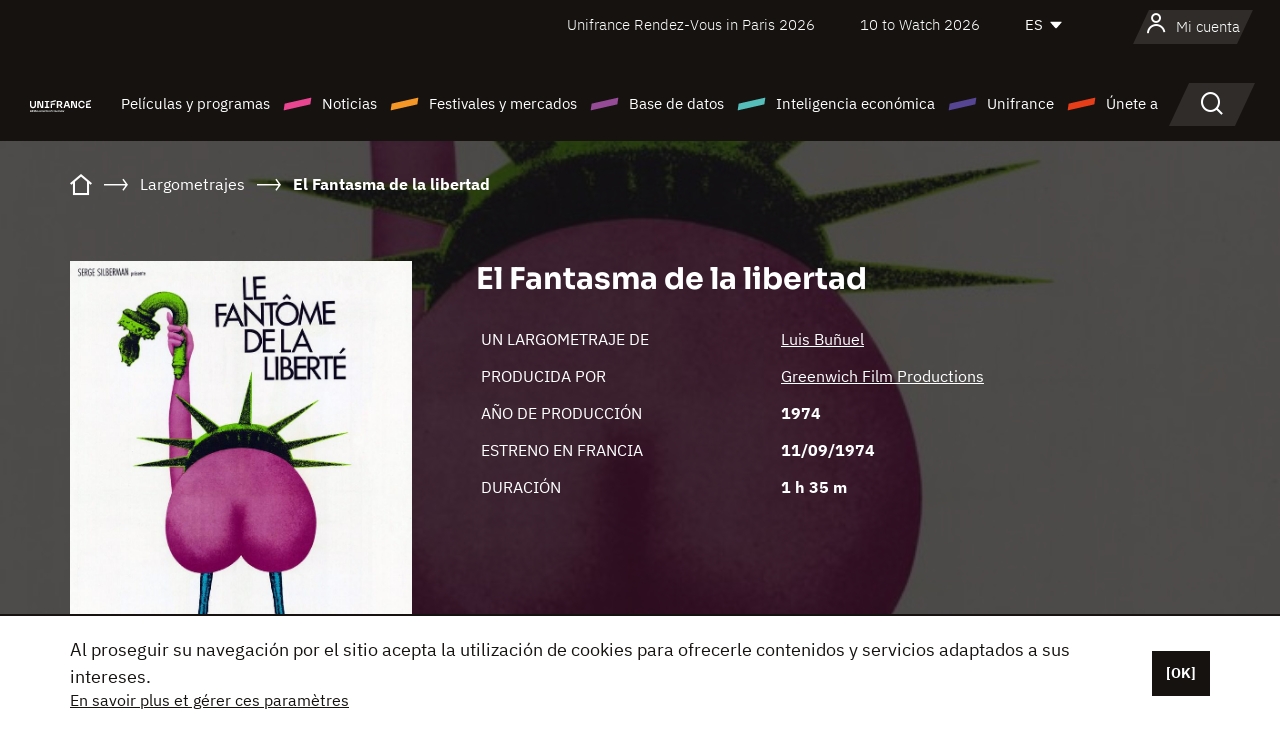

--- FILE ---
content_type: text/html; charset=utf-8
request_url: https://www.google.com/recaptcha/api2/anchor?ar=1&k=6LcJfHopAAAAAJA2ysQXhcpcbIYJi36tX6uIGLaU&co=aHR0cHM6Ly9lcy51bmlmcmFuY2Uub3JnOjQ0Mw..&hl=en&v=N67nZn4AqZkNcbeMu4prBgzg&size=normal&anchor-ms=20000&execute-ms=30000&cb=39bmpzbbejl6
body_size: 49227
content:
<!DOCTYPE HTML><html dir="ltr" lang="en"><head><meta http-equiv="Content-Type" content="text/html; charset=UTF-8">
<meta http-equiv="X-UA-Compatible" content="IE=edge">
<title>reCAPTCHA</title>
<style type="text/css">
/* cyrillic-ext */
@font-face {
  font-family: 'Roboto';
  font-style: normal;
  font-weight: 400;
  font-stretch: 100%;
  src: url(//fonts.gstatic.com/s/roboto/v48/KFO7CnqEu92Fr1ME7kSn66aGLdTylUAMa3GUBHMdazTgWw.woff2) format('woff2');
  unicode-range: U+0460-052F, U+1C80-1C8A, U+20B4, U+2DE0-2DFF, U+A640-A69F, U+FE2E-FE2F;
}
/* cyrillic */
@font-face {
  font-family: 'Roboto';
  font-style: normal;
  font-weight: 400;
  font-stretch: 100%;
  src: url(//fonts.gstatic.com/s/roboto/v48/KFO7CnqEu92Fr1ME7kSn66aGLdTylUAMa3iUBHMdazTgWw.woff2) format('woff2');
  unicode-range: U+0301, U+0400-045F, U+0490-0491, U+04B0-04B1, U+2116;
}
/* greek-ext */
@font-face {
  font-family: 'Roboto';
  font-style: normal;
  font-weight: 400;
  font-stretch: 100%;
  src: url(//fonts.gstatic.com/s/roboto/v48/KFO7CnqEu92Fr1ME7kSn66aGLdTylUAMa3CUBHMdazTgWw.woff2) format('woff2');
  unicode-range: U+1F00-1FFF;
}
/* greek */
@font-face {
  font-family: 'Roboto';
  font-style: normal;
  font-weight: 400;
  font-stretch: 100%;
  src: url(//fonts.gstatic.com/s/roboto/v48/KFO7CnqEu92Fr1ME7kSn66aGLdTylUAMa3-UBHMdazTgWw.woff2) format('woff2');
  unicode-range: U+0370-0377, U+037A-037F, U+0384-038A, U+038C, U+038E-03A1, U+03A3-03FF;
}
/* math */
@font-face {
  font-family: 'Roboto';
  font-style: normal;
  font-weight: 400;
  font-stretch: 100%;
  src: url(//fonts.gstatic.com/s/roboto/v48/KFO7CnqEu92Fr1ME7kSn66aGLdTylUAMawCUBHMdazTgWw.woff2) format('woff2');
  unicode-range: U+0302-0303, U+0305, U+0307-0308, U+0310, U+0312, U+0315, U+031A, U+0326-0327, U+032C, U+032F-0330, U+0332-0333, U+0338, U+033A, U+0346, U+034D, U+0391-03A1, U+03A3-03A9, U+03B1-03C9, U+03D1, U+03D5-03D6, U+03F0-03F1, U+03F4-03F5, U+2016-2017, U+2034-2038, U+203C, U+2040, U+2043, U+2047, U+2050, U+2057, U+205F, U+2070-2071, U+2074-208E, U+2090-209C, U+20D0-20DC, U+20E1, U+20E5-20EF, U+2100-2112, U+2114-2115, U+2117-2121, U+2123-214F, U+2190, U+2192, U+2194-21AE, U+21B0-21E5, U+21F1-21F2, U+21F4-2211, U+2213-2214, U+2216-22FF, U+2308-230B, U+2310, U+2319, U+231C-2321, U+2336-237A, U+237C, U+2395, U+239B-23B7, U+23D0, U+23DC-23E1, U+2474-2475, U+25AF, U+25B3, U+25B7, U+25BD, U+25C1, U+25CA, U+25CC, U+25FB, U+266D-266F, U+27C0-27FF, U+2900-2AFF, U+2B0E-2B11, U+2B30-2B4C, U+2BFE, U+3030, U+FF5B, U+FF5D, U+1D400-1D7FF, U+1EE00-1EEFF;
}
/* symbols */
@font-face {
  font-family: 'Roboto';
  font-style: normal;
  font-weight: 400;
  font-stretch: 100%;
  src: url(//fonts.gstatic.com/s/roboto/v48/KFO7CnqEu92Fr1ME7kSn66aGLdTylUAMaxKUBHMdazTgWw.woff2) format('woff2');
  unicode-range: U+0001-000C, U+000E-001F, U+007F-009F, U+20DD-20E0, U+20E2-20E4, U+2150-218F, U+2190, U+2192, U+2194-2199, U+21AF, U+21E6-21F0, U+21F3, U+2218-2219, U+2299, U+22C4-22C6, U+2300-243F, U+2440-244A, U+2460-24FF, U+25A0-27BF, U+2800-28FF, U+2921-2922, U+2981, U+29BF, U+29EB, U+2B00-2BFF, U+4DC0-4DFF, U+FFF9-FFFB, U+10140-1018E, U+10190-1019C, U+101A0, U+101D0-101FD, U+102E0-102FB, U+10E60-10E7E, U+1D2C0-1D2D3, U+1D2E0-1D37F, U+1F000-1F0FF, U+1F100-1F1AD, U+1F1E6-1F1FF, U+1F30D-1F30F, U+1F315, U+1F31C, U+1F31E, U+1F320-1F32C, U+1F336, U+1F378, U+1F37D, U+1F382, U+1F393-1F39F, U+1F3A7-1F3A8, U+1F3AC-1F3AF, U+1F3C2, U+1F3C4-1F3C6, U+1F3CA-1F3CE, U+1F3D4-1F3E0, U+1F3ED, U+1F3F1-1F3F3, U+1F3F5-1F3F7, U+1F408, U+1F415, U+1F41F, U+1F426, U+1F43F, U+1F441-1F442, U+1F444, U+1F446-1F449, U+1F44C-1F44E, U+1F453, U+1F46A, U+1F47D, U+1F4A3, U+1F4B0, U+1F4B3, U+1F4B9, U+1F4BB, U+1F4BF, U+1F4C8-1F4CB, U+1F4D6, U+1F4DA, U+1F4DF, U+1F4E3-1F4E6, U+1F4EA-1F4ED, U+1F4F7, U+1F4F9-1F4FB, U+1F4FD-1F4FE, U+1F503, U+1F507-1F50B, U+1F50D, U+1F512-1F513, U+1F53E-1F54A, U+1F54F-1F5FA, U+1F610, U+1F650-1F67F, U+1F687, U+1F68D, U+1F691, U+1F694, U+1F698, U+1F6AD, U+1F6B2, U+1F6B9-1F6BA, U+1F6BC, U+1F6C6-1F6CF, U+1F6D3-1F6D7, U+1F6E0-1F6EA, U+1F6F0-1F6F3, U+1F6F7-1F6FC, U+1F700-1F7FF, U+1F800-1F80B, U+1F810-1F847, U+1F850-1F859, U+1F860-1F887, U+1F890-1F8AD, U+1F8B0-1F8BB, U+1F8C0-1F8C1, U+1F900-1F90B, U+1F93B, U+1F946, U+1F984, U+1F996, U+1F9E9, U+1FA00-1FA6F, U+1FA70-1FA7C, U+1FA80-1FA89, U+1FA8F-1FAC6, U+1FACE-1FADC, U+1FADF-1FAE9, U+1FAF0-1FAF8, U+1FB00-1FBFF;
}
/* vietnamese */
@font-face {
  font-family: 'Roboto';
  font-style: normal;
  font-weight: 400;
  font-stretch: 100%;
  src: url(//fonts.gstatic.com/s/roboto/v48/KFO7CnqEu92Fr1ME7kSn66aGLdTylUAMa3OUBHMdazTgWw.woff2) format('woff2');
  unicode-range: U+0102-0103, U+0110-0111, U+0128-0129, U+0168-0169, U+01A0-01A1, U+01AF-01B0, U+0300-0301, U+0303-0304, U+0308-0309, U+0323, U+0329, U+1EA0-1EF9, U+20AB;
}
/* latin-ext */
@font-face {
  font-family: 'Roboto';
  font-style: normal;
  font-weight: 400;
  font-stretch: 100%;
  src: url(//fonts.gstatic.com/s/roboto/v48/KFO7CnqEu92Fr1ME7kSn66aGLdTylUAMa3KUBHMdazTgWw.woff2) format('woff2');
  unicode-range: U+0100-02BA, U+02BD-02C5, U+02C7-02CC, U+02CE-02D7, U+02DD-02FF, U+0304, U+0308, U+0329, U+1D00-1DBF, U+1E00-1E9F, U+1EF2-1EFF, U+2020, U+20A0-20AB, U+20AD-20C0, U+2113, U+2C60-2C7F, U+A720-A7FF;
}
/* latin */
@font-face {
  font-family: 'Roboto';
  font-style: normal;
  font-weight: 400;
  font-stretch: 100%;
  src: url(//fonts.gstatic.com/s/roboto/v48/KFO7CnqEu92Fr1ME7kSn66aGLdTylUAMa3yUBHMdazQ.woff2) format('woff2');
  unicode-range: U+0000-00FF, U+0131, U+0152-0153, U+02BB-02BC, U+02C6, U+02DA, U+02DC, U+0304, U+0308, U+0329, U+2000-206F, U+20AC, U+2122, U+2191, U+2193, U+2212, U+2215, U+FEFF, U+FFFD;
}
/* cyrillic-ext */
@font-face {
  font-family: 'Roboto';
  font-style: normal;
  font-weight: 500;
  font-stretch: 100%;
  src: url(//fonts.gstatic.com/s/roboto/v48/KFO7CnqEu92Fr1ME7kSn66aGLdTylUAMa3GUBHMdazTgWw.woff2) format('woff2');
  unicode-range: U+0460-052F, U+1C80-1C8A, U+20B4, U+2DE0-2DFF, U+A640-A69F, U+FE2E-FE2F;
}
/* cyrillic */
@font-face {
  font-family: 'Roboto';
  font-style: normal;
  font-weight: 500;
  font-stretch: 100%;
  src: url(//fonts.gstatic.com/s/roboto/v48/KFO7CnqEu92Fr1ME7kSn66aGLdTylUAMa3iUBHMdazTgWw.woff2) format('woff2');
  unicode-range: U+0301, U+0400-045F, U+0490-0491, U+04B0-04B1, U+2116;
}
/* greek-ext */
@font-face {
  font-family: 'Roboto';
  font-style: normal;
  font-weight: 500;
  font-stretch: 100%;
  src: url(//fonts.gstatic.com/s/roboto/v48/KFO7CnqEu92Fr1ME7kSn66aGLdTylUAMa3CUBHMdazTgWw.woff2) format('woff2');
  unicode-range: U+1F00-1FFF;
}
/* greek */
@font-face {
  font-family: 'Roboto';
  font-style: normal;
  font-weight: 500;
  font-stretch: 100%;
  src: url(//fonts.gstatic.com/s/roboto/v48/KFO7CnqEu92Fr1ME7kSn66aGLdTylUAMa3-UBHMdazTgWw.woff2) format('woff2');
  unicode-range: U+0370-0377, U+037A-037F, U+0384-038A, U+038C, U+038E-03A1, U+03A3-03FF;
}
/* math */
@font-face {
  font-family: 'Roboto';
  font-style: normal;
  font-weight: 500;
  font-stretch: 100%;
  src: url(//fonts.gstatic.com/s/roboto/v48/KFO7CnqEu92Fr1ME7kSn66aGLdTylUAMawCUBHMdazTgWw.woff2) format('woff2');
  unicode-range: U+0302-0303, U+0305, U+0307-0308, U+0310, U+0312, U+0315, U+031A, U+0326-0327, U+032C, U+032F-0330, U+0332-0333, U+0338, U+033A, U+0346, U+034D, U+0391-03A1, U+03A3-03A9, U+03B1-03C9, U+03D1, U+03D5-03D6, U+03F0-03F1, U+03F4-03F5, U+2016-2017, U+2034-2038, U+203C, U+2040, U+2043, U+2047, U+2050, U+2057, U+205F, U+2070-2071, U+2074-208E, U+2090-209C, U+20D0-20DC, U+20E1, U+20E5-20EF, U+2100-2112, U+2114-2115, U+2117-2121, U+2123-214F, U+2190, U+2192, U+2194-21AE, U+21B0-21E5, U+21F1-21F2, U+21F4-2211, U+2213-2214, U+2216-22FF, U+2308-230B, U+2310, U+2319, U+231C-2321, U+2336-237A, U+237C, U+2395, U+239B-23B7, U+23D0, U+23DC-23E1, U+2474-2475, U+25AF, U+25B3, U+25B7, U+25BD, U+25C1, U+25CA, U+25CC, U+25FB, U+266D-266F, U+27C0-27FF, U+2900-2AFF, U+2B0E-2B11, U+2B30-2B4C, U+2BFE, U+3030, U+FF5B, U+FF5D, U+1D400-1D7FF, U+1EE00-1EEFF;
}
/* symbols */
@font-face {
  font-family: 'Roboto';
  font-style: normal;
  font-weight: 500;
  font-stretch: 100%;
  src: url(//fonts.gstatic.com/s/roboto/v48/KFO7CnqEu92Fr1ME7kSn66aGLdTylUAMaxKUBHMdazTgWw.woff2) format('woff2');
  unicode-range: U+0001-000C, U+000E-001F, U+007F-009F, U+20DD-20E0, U+20E2-20E4, U+2150-218F, U+2190, U+2192, U+2194-2199, U+21AF, U+21E6-21F0, U+21F3, U+2218-2219, U+2299, U+22C4-22C6, U+2300-243F, U+2440-244A, U+2460-24FF, U+25A0-27BF, U+2800-28FF, U+2921-2922, U+2981, U+29BF, U+29EB, U+2B00-2BFF, U+4DC0-4DFF, U+FFF9-FFFB, U+10140-1018E, U+10190-1019C, U+101A0, U+101D0-101FD, U+102E0-102FB, U+10E60-10E7E, U+1D2C0-1D2D3, U+1D2E0-1D37F, U+1F000-1F0FF, U+1F100-1F1AD, U+1F1E6-1F1FF, U+1F30D-1F30F, U+1F315, U+1F31C, U+1F31E, U+1F320-1F32C, U+1F336, U+1F378, U+1F37D, U+1F382, U+1F393-1F39F, U+1F3A7-1F3A8, U+1F3AC-1F3AF, U+1F3C2, U+1F3C4-1F3C6, U+1F3CA-1F3CE, U+1F3D4-1F3E0, U+1F3ED, U+1F3F1-1F3F3, U+1F3F5-1F3F7, U+1F408, U+1F415, U+1F41F, U+1F426, U+1F43F, U+1F441-1F442, U+1F444, U+1F446-1F449, U+1F44C-1F44E, U+1F453, U+1F46A, U+1F47D, U+1F4A3, U+1F4B0, U+1F4B3, U+1F4B9, U+1F4BB, U+1F4BF, U+1F4C8-1F4CB, U+1F4D6, U+1F4DA, U+1F4DF, U+1F4E3-1F4E6, U+1F4EA-1F4ED, U+1F4F7, U+1F4F9-1F4FB, U+1F4FD-1F4FE, U+1F503, U+1F507-1F50B, U+1F50D, U+1F512-1F513, U+1F53E-1F54A, U+1F54F-1F5FA, U+1F610, U+1F650-1F67F, U+1F687, U+1F68D, U+1F691, U+1F694, U+1F698, U+1F6AD, U+1F6B2, U+1F6B9-1F6BA, U+1F6BC, U+1F6C6-1F6CF, U+1F6D3-1F6D7, U+1F6E0-1F6EA, U+1F6F0-1F6F3, U+1F6F7-1F6FC, U+1F700-1F7FF, U+1F800-1F80B, U+1F810-1F847, U+1F850-1F859, U+1F860-1F887, U+1F890-1F8AD, U+1F8B0-1F8BB, U+1F8C0-1F8C1, U+1F900-1F90B, U+1F93B, U+1F946, U+1F984, U+1F996, U+1F9E9, U+1FA00-1FA6F, U+1FA70-1FA7C, U+1FA80-1FA89, U+1FA8F-1FAC6, U+1FACE-1FADC, U+1FADF-1FAE9, U+1FAF0-1FAF8, U+1FB00-1FBFF;
}
/* vietnamese */
@font-face {
  font-family: 'Roboto';
  font-style: normal;
  font-weight: 500;
  font-stretch: 100%;
  src: url(//fonts.gstatic.com/s/roboto/v48/KFO7CnqEu92Fr1ME7kSn66aGLdTylUAMa3OUBHMdazTgWw.woff2) format('woff2');
  unicode-range: U+0102-0103, U+0110-0111, U+0128-0129, U+0168-0169, U+01A0-01A1, U+01AF-01B0, U+0300-0301, U+0303-0304, U+0308-0309, U+0323, U+0329, U+1EA0-1EF9, U+20AB;
}
/* latin-ext */
@font-face {
  font-family: 'Roboto';
  font-style: normal;
  font-weight: 500;
  font-stretch: 100%;
  src: url(//fonts.gstatic.com/s/roboto/v48/KFO7CnqEu92Fr1ME7kSn66aGLdTylUAMa3KUBHMdazTgWw.woff2) format('woff2');
  unicode-range: U+0100-02BA, U+02BD-02C5, U+02C7-02CC, U+02CE-02D7, U+02DD-02FF, U+0304, U+0308, U+0329, U+1D00-1DBF, U+1E00-1E9F, U+1EF2-1EFF, U+2020, U+20A0-20AB, U+20AD-20C0, U+2113, U+2C60-2C7F, U+A720-A7FF;
}
/* latin */
@font-face {
  font-family: 'Roboto';
  font-style: normal;
  font-weight: 500;
  font-stretch: 100%;
  src: url(//fonts.gstatic.com/s/roboto/v48/KFO7CnqEu92Fr1ME7kSn66aGLdTylUAMa3yUBHMdazQ.woff2) format('woff2');
  unicode-range: U+0000-00FF, U+0131, U+0152-0153, U+02BB-02BC, U+02C6, U+02DA, U+02DC, U+0304, U+0308, U+0329, U+2000-206F, U+20AC, U+2122, U+2191, U+2193, U+2212, U+2215, U+FEFF, U+FFFD;
}
/* cyrillic-ext */
@font-face {
  font-family: 'Roboto';
  font-style: normal;
  font-weight: 900;
  font-stretch: 100%;
  src: url(//fonts.gstatic.com/s/roboto/v48/KFO7CnqEu92Fr1ME7kSn66aGLdTylUAMa3GUBHMdazTgWw.woff2) format('woff2');
  unicode-range: U+0460-052F, U+1C80-1C8A, U+20B4, U+2DE0-2DFF, U+A640-A69F, U+FE2E-FE2F;
}
/* cyrillic */
@font-face {
  font-family: 'Roboto';
  font-style: normal;
  font-weight: 900;
  font-stretch: 100%;
  src: url(//fonts.gstatic.com/s/roboto/v48/KFO7CnqEu92Fr1ME7kSn66aGLdTylUAMa3iUBHMdazTgWw.woff2) format('woff2');
  unicode-range: U+0301, U+0400-045F, U+0490-0491, U+04B0-04B1, U+2116;
}
/* greek-ext */
@font-face {
  font-family: 'Roboto';
  font-style: normal;
  font-weight: 900;
  font-stretch: 100%;
  src: url(//fonts.gstatic.com/s/roboto/v48/KFO7CnqEu92Fr1ME7kSn66aGLdTylUAMa3CUBHMdazTgWw.woff2) format('woff2');
  unicode-range: U+1F00-1FFF;
}
/* greek */
@font-face {
  font-family: 'Roboto';
  font-style: normal;
  font-weight: 900;
  font-stretch: 100%;
  src: url(//fonts.gstatic.com/s/roboto/v48/KFO7CnqEu92Fr1ME7kSn66aGLdTylUAMa3-UBHMdazTgWw.woff2) format('woff2');
  unicode-range: U+0370-0377, U+037A-037F, U+0384-038A, U+038C, U+038E-03A1, U+03A3-03FF;
}
/* math */
@font-face {
  font-family: 'Roboto';
  font-style: normal;
  font-weight: 900;
  font-stretch: 100%;
  src: url(//fonts.gstatic.com/s/roboto/v48/KFO7CnqEu92Fr1ME7kSn66aGLdTylUAMawCUBHMdazTgWw.woff2) format('woff2');
  unicode-range: U+0302-0303, U+0305, U+0307-0308, U+0310, U+0312, U+0315, U+031A, U+0326-0327, U+032C, U+032F-0330, U+0332-0333, U+0338, U+033A, U+0346, U+034D, U+0391-03A1, U+03A3-03A9, U+03B1-03C9, U+03D1, U+03D5-03D6, U+03F0-03F1, U+03F4-03F5, U+2016-2017, U+2034-2038, U+203C, U+2040, U+2043, U+2047, U+2050, U+2057, U+205F, U+2070-2071, U+2074-208E, U+2090-209C, U+20D0-20DC, U+20E1, U+20E5-20EF, U+2100-2112, U+2114-2115, U+2117-2121, U+2123-214F, U+2190, U+2192, U+2194-21AE, U+21B0-21E5, U+21F1-21F2, U+21F4-2211, U+2213-2214, U+2216-22FF, U+2308-230B, U+2310, U+2319, U+231C-2321, U+2336-237A, U+237C, U+2395, U+239B-23B7, U+23D0, U+23DC-23E1, U+2474-2475, U+25AF, U+25B3, U+25B7, U+25BD, U+25C1, U+25CA, U+25CC, U+25FB, U+266D-266F, U+27C0-27FF, U+2900-2AFF, U+2B0E-2B11, U+2B30-2B4C, U+2BFE, U+3030, U+FF5B, U+FF5D, U+1D400-1D7FF, U+1EE00-1EEFF;
}
/* symbols */
@font-face {
  font-family: 'Roboto';
  font-style: normal;
  font-weight: 900;
  font-stretch: 100%;
  src: url(//fonts.gstatic.com/s/roboto/v48/KFO7CnqEu92Fr1ME7kSn66aGLdTylUAMaxKUBHMdazTgWw.woff2) format('woff2');
  unicode-range: U+0001-000C, U+000E-001F, U+007F-009F, U+20DD-20E0, U+20E2-20E4, U+2150-218F, U+2190, U+2192, U+2194-2199, U+21AF, U+21E6-21F0, U+21F3, U+2218-2219, U+2299, U+22C4-22C6, U+2300-243F, U+2440-244A, U+2460-24FF, U+25A0-27BF, U+2800-28FF, U+2921-2922, U+2981, U+29BF, U+29EB, U+2B00-2BFF, U+4DC0-4DFF, U+FFF9-FFFB, U+10140-1018E, U+10190-1019C, U+101A0, U+101D0-101FD, U+102E0-102FB, U+10E60-10E7E, U+1D2C0-1D2D3, U+1D2E0-1D37F, U+1F000-1F0FF, U+1F100-1F1AD, U+1F1E6-1F1FF, U+1F30D-1F30F, U+1F315, U+1F31C, U+1F31E, U+1F320-1F32C, U+1F336, U+1F378, U+1F37D, U+1F382, U+1F393-1F39F, U+1F3A7-1F3A8, U+1F3AC-1F3AF, U+1F3C2, U+1F3C4-1F3C6, U+1F3CA-1F3CE, U+1F3D4-1F3E0, U+1F3ED, U+1F3F1-1F3F3, U+1F3F5-1F3F7, U+1F408, U+1F415, U+1F41F, U+1F426, U+1F43F, U+1F441-1F442, U+1F444, U+1F446-1F449, U+1F44C-1F44E, U+1F453, U+1F46A, U+1F47D, U+1F4A3, U+1F4B0, U+1F4B3, U+1F4B9, U+1F4BB, U+1F4BF, U+1F4C8-1F4CB, U+1F4D6, U+1F4DA, U+1F4DF, U+1F4E3-1F4E6, U+1F4EA-1F4ED, U+1F4F7, U+1F4F9-1F4FB, U+1F4FD-1F4FE, U+1F503, U+1F507-1F50B, U+1F50D, U+1F512-1F513, U+1F53E-1F54A, U+1F54F-1F5FA, U+1F610, U+1F650-1F67F, U+1F687, U+1F68D, U+1F691, U+1F694, U+1F698, U+1F6AD, U+1F6B2, U+1F6B9-1F6BA, U+1F6BC, U+1F6C6-1F6CF, U+1F6D3-1F6D7, U+1F6E0-1F6EA, U+1F6F0-1F6F3, U+1F6F7-1F6FC, U+1F700-1F7FF, U+1F800-1F80B, U+1F810-1F847, U+1F850-1F859, U+1F860-1F887, U+1F890-1F8AD, U+1F8B0-1F8BB, U+1F8C0-1F8C1, U+1F900-1F90B, U+1F93B, U+1F946, U+1F984, U+1F996, U+1F9E9, U+1FA00-1FA6F, U+1FA70-1FA7C, U+1FA80-1FA89, U+1FA8F-1FAC6, U+1FACE-1FADC, U+1FADF-1FAE9, U+1FAF0-1FAF8, U+1FB00-1FBFF;
}
/* vietnamese */
@font-face {
  font-family: 'Roboto';
  font-style: normal;
  font-weight: 900;
  font-stretch: 100%;
  src: url(//fonts.gstatic.com/s/roboto/v48/KFO7CnqEu92Fr1ME7kSn66aGLdTylUAMa3OUBHMdazTgWw.woff2) format('woff2');
  unicode-range: U+0102-0103, U+0110-0111, U+0128-0129, U+0168-0169, U+01A0-01A1, U+01AF-01B0, U+0300-0301, U+0303-0304, U+0308-0309, U+0323, U+0329, U+1EA0-1EF9, U+20AB;
}
/* latin-ext */
@font-face {
  font-family: 'Roboto';
  font-style: normal;
  font-weight: 900;
  font-stretch: 100%;
  src: url(//fonts.gstatic.com/s/roboto/v48/KFO7CnqEu92Fr1ME7kSn66aGLdTylUAMa3KUBHMdazTgWw.woff2) format('woff2');
  unicode-range: U+0100-02BA, U+02BD-02C5, U+02C7-02CC, U+02CE-02D7, U+02DD-02FF, U+0304, U+0308, U+0329, U+1D00-1DBF, U+1E00-1E9F, U+1EF2-1EFF, U+2020, U+20A0-20AB, U+20AD-20C0, U+2113, U+2C60-2C7F, U+A720-A7FF;
}
/* latin */
@font-face {
  font-family: 'Roboto';
  font-style: normal;
  font-weight: 900;
  font-stretch: 100%;
  src: url(//fonts.gstatic.com/s/roboto/v48/KFO7CnqEu92Fr1ME7kSn66aGLdTylUAMa3yUBHMdazQ.woff2) format('woff2');
  unicode-range: U+0000-00FF, U+0131, U+0152-0153, U+02BB-02BC, U+02C6, U+02DA, U+02DC, U+0304, U+0308, U+0329, U+2000-206F, U+20AC, U+2122, U+2191, U+2193, U+2212, U+2215, U+FEFF, U+FFFD;
}

</style>
<link rel="stylesheet" type="text/css" href="https://www.gstatic.com/recaptcha/releases/N67nZn4AqZkNcbeMu4prBgzg/styles__ltr.css">
<script nonce="Mhm3HQhRo1QxKInTZdSPSA" type="text/javascript">window['__recaptcha_api'] = 'https://www.google.com/recaptcha/api2/';</script>
<script type="text/javascript" src="https://www.gstatic.com/recaptcha/releases/N67nZn4AqZkNcbeMu4prBgzg/recaptcha__en.js" nonce="Mhm3HQhRo1QxKInTZdSPSA">
      
    </script></head>
<body><div id="rc-anchor-alert" class="rc-anchor-alert"></div>
<input type="hidden" id="recaptcha-token" value="[base64]">
<script type="text/javascript" nonce="Mhm3HQhRo1QxKInTZdSPSA">
      recaptcha.anchor.Main.init("[\x22ainput\x22,[\x22bgdata\x22,\x22\x22,\[base64]/[base64]/MjU1Ong/[base64]/[base64]/[base64]/[base64]/[base64]/[base64]/[base64]/[base64]/[base64]/[base64]/[base64]/[base64]/[base64]/[base64]/[base64]\\u003d\x22,\[base64]\\u003d\x22,\x22wpoUeMKKM0deNsOJPsKIVMKuwrxZwpxybcODDntvwoXCmcO7wo/Dojh2YX3CmyNpOsKJTUPCj1fDuG7CuMK8R8Osw4/CjcO1TcO/e0zCiMOWwrRYw74IaMOLwoXDuDXCj8KncAFYwqQBwr3CqwzDrijCigsfwrN5Aw/[base64]/CpC5seDTDgnBkwrJawofDr2UMw5QUF8KxTl49NcOXw4QzwrJMWi90GMO/w6IfWMK9ccKlZcO4QAnCpsOtw6Vqw6zDnsOgw6/[base64]/DgMKTWVVkTcKAwqE9wp/DvyDDiX/DocKSwrQQZBcyTWo5wrtyw4Iow5djw6JcDmESMUjCrRszwqJJwpdjw4LChcOHw6TDmyrCu8KwLBbDmDjDqsKpwppowrECXzLCusKRBAxAT1xuKwTDm05aw5PDkcOXA8OwScK0TTYxw4sAwp/DucOcwo1YDsOBwqlmZcONw50aw5cABzEnw57CsMOGwq3CtMKTbsOvw5kbwqPDusO+woxhwpwVwo3Dq04dUhjDkMKUVcKlw5tNbMODSsK7XjPDmsOkA08+wovCsMKtecKtL1/Dnx/CiMKJVcK3JcObRsOiwrYYw63DgUJaw6A3asOqw4LDi8O9dhYyw6jClMO7fMKdY143wqFWasOOwp1YHsKjCsOswqAfw6zCgGERLsKPJMKqDUXDlMOcZ8OTwrnChyYqHU5sA0ACLiM0w4/DvRxVM8Ohw5rDk8Olw6PDjMO6ScOKwrvDocOUw47DvTRoXcOoajzCksOxwoklwqbDg8OaCMKwUUrDtifCoEZVw7jCh8KHw7ZgDmxgL8ObHk/Cn8OEworDgGdnJMOAZRnDnE5bw7rCgMK0RybDiUhEw7TCkA3CsjtUPnzCsD8GNSI1FMKkw6XDhAfDl8KpBTlXwpJ8wqzCj302KMKrAC7DkQc+w4HCkXkUW8O4w4HCrAJMcQzCtsKqYAE/Si/Chkh7wotzw7YQUlVcw5A4EcOoasO6Ji0qOG1jw7rDlMKTZUPDih8gaATCrWNSEMKvA8KnwpRlaWxew7g1w7fCqwTChMKSwoJfaEHDrMKMSEDDh1M2w592JCVePhJpwpjDrcOjw5XCr8K4w4rCkFPCsV1KSsOkwpBsUMK6CG3ClElXwqfClcK/[base64]/[base64]/HcK1wqTDg8OYCsOxwpfDpcKzXhzDqh10w5M6GlNiwplVw7zDosK4VcK5S3sEasKDwqMraV8TeXrDiMObw5M+wpPDiF3DrxorQnh+wp13wqDDqsOdw5kzwpTCk0rCr8O/d8OAw4fDkcOufBfDoV/DgMKywrFvRlAYw6QKwqFyw7vCgWDDmRcFH8KDXwBYwoPCkRHCtcONE8KLJ8ObOMKQw7jCp8Kew5pnOQpdw6bDhsOVw4PDkMKOw4EoT8KwWcOzw6BQwrvDs0fCucKlw4fCiHbDvnNSFzHDm8K5w7wpw7DDo2jCgsOzecKhKMKUw43Dh8OYw7R+wrfClzLCm8KVw7DCon/Ct8OeBMOaSsOiVB7CgsKQSsKZHFR6woZsw5HDnFvDu8OIw45lwpgwc1hYw4XDosOPw4/DnsOTwp/DuMK4w4AQwq5wFcKrZcOKw7XCn8KZw7XDuMKbwqE1w5LDuwtBYUILUMOEw6gfw7bCnkrDuwrDv8OUwrjDuTTCj8OjwqN6w6/[base64]/DjgdrwpXDhgfCsVEOUkFUwq7CvkB8Y8ONwr0KwrHDmgYCw4vCqSVcSsKUccK/F8OMCsO1LW7DrChPw7vCshbDonZPa8KRw7UJwrLDhcO/Y8OQGVbDr8OvY8O+WMO5w4vDjsKeaRYiXMKqw4vCk0LDiHdTw4FsTMKgwo/Dt8KzNy1dccOTw57CrWgwXcKHw5zCi2XDmsO1w5ZzWnpWwrzDjlTCi8OMw6d7w5DDusK5wrXDiUdcXHvCnMKXMMK9wpPCq8Olwo9ow5XCp8KWGnrDlMKLW0PCkcKXTwfCly/Cu8OdVzjCuRXDucKuw7omN8OTBMOeNsKKHkfDnsOIYsK9HMOBXMOkwpHDocKkcC1dw73ClMOsF0DCjsOGO8O5fsOQwpR/w5hqacKgwpDDoMOucMKoQCHCkBrCsMOlwr9VwolEw7kow6PCvkPCrHPCgyPCuW/DjcOTUcOnwrTCq8OswoHDv8Ocw7HDtlMlLcOuJ3HDqiUGw5jCvEZuw7p6DnfCuA/ChHPCp8OGWcOjC8OffMOaQDJmKE0bwrUsEMK8w6nChlI1w4ksw7fDmMKIQsK/woV1w4vDq07CgBI6VCXDqXDDtjsVwqo5wrV8UDjCs8Okw6XDk8KNw4EHw57Dg8O8w5xnwpwEdcOeJ8KiGcK/NsO3w6DCqMOOw6PDucKXPm4wLDdQwp/Dq8KSJ3/[base64]/DrFrCiTU4w5pzwqfCjcO/[base64]/[base64]/wqDCpBfDmE3DnMKJw4PCuzvDpMKFwqzCg8OpwrwTw4rDkC1UDFVQwrgRSsK7YsKhbsOowr9kdXXCpX3DlzDDncKWDG/[base64]/LR9Kw4nDtGgJwq/CvFkgw5XCmsOKScKcw5IIw7l2RcKxEBnDscK4e8OCOSfDkUIVFlJIZ1jDuls9OlzDncOTUUE+w4BywoQKGnION8ODwo/CjFDCtMOUZjjCgcKmO3UQw4kSwr9sW8KHY8O5wpUAwoTCscOQw5Iqwo5xwpskNgnDq1XCmMKHO050wqPCkzLCncODwrcfNsOWw7PCvX0TVsKxDXrCjMOXc8OQw5oqwqRVwoUrwpkdNMORW3wcwplvw5/CmsOvUjMcwp3CuHUIL8Oiw7nCqsOtwq0lV33DmcKPf8O0RmDDsSrDkWXCrcK3Ow/DqFrCgkzDpMKAwqTCjW0TEXgcNytBVMOpZsO0w7jDs2XDhmkIw4TCsUMfOkTDvQfDisKbworCmGo5eMOtwpg3w6lVwr/DvsK+w780VcOLHHYhwptNwprChMKCSXM1DANAw45Rw71Ywo7DgUzDsMONwq0hf8KHwonCmWfCqjnDjMKsexDDjj9rMzPDhsKvcgwmQw3CpsKEdDZFSMOSw6dJAMOcw67CpT7DrmNIw5V8HUdAw64/fXvDiVbCmDfDvMOtw4XCkgo3IQXCqSEqwpHCv8KtY25MLE/DqUkGSMKyw4TChUzDtwrCtcOxw63DnDXCm2vCosOEwrjDocK6c8O1woh2D09deGfDlQPCskJgwpDDhsOMXV8+DsOUwqPCgG/Cij9yworDrUdtUMK+XlHCoXfDjcKFL8OyeD/Dn8OeX8KlE8Kfw6TDkSY1JwLDlk42wrxdw5vDtMKWZsKQDMOXH8Ouw7DDsMODw44lw54bw4DCuWbClyRKS2dVwpkXw7PCpE5gTEVtTyF/w7YsdyF7NMO1wrXCuSHClj4rFsOPw6d8w4UowqXDucO3wrMuJCzDiMOsFHDCsX0NwoxqwoHCqcKeUcKJw7tPwrrCp25dIcOewpvDvnnDg0fDucKyw5kQw6pEA3l6wo/[base64]/[base64]/w5vCoizDgBJMecOMw71EPBAEwqTCp8ObMm/Dsy8oRSBaYMKjZ8KCwovDqMO0w44OGMKRwo/Ck8OKw6k6Fx1yXMKlwpQ1ecKrCw3DpV/Dh3csWsOGw6rDq1Y7TWkFwoPDnUsgwoDDhmsZa3kdAMOwdQ1Rw4vChWDChsKhVsKqw7PDgWVAwog5ensPeDjDocOMw7RAwpbDocODPklhd8KALS7Cj2zDv8KnSmx/EGXDkcKCCRwkRBoBw7sGwqPDlyfDvcOhB8OiQ27DscODFzbDisKDIgEzw5fCn0/Dj8ONwpDDicKswowXw7fDiMORYgrDnlDDoF8BwoEUwoHCnjFIwpfChT3CpBBHw4rDpSkZKMKMw4PCkirCgwpiwqMtw7zDq8KOw75tT3M2D8KkDMK7BsOKwr1Fw6fCqcOsw5QgEVo4NMKQHBMkO3ACwr/[base64]/w5cow79MXEEyw4J+w6EaacKFNE3CiW7CqQVFwr/[base64]/CsMOcw4ofPsK9w61BwqhYw5LDqsOGHU/CmsKfQgQ4acOswrN/T3lLKwDCul/Chyw6wrl6wqVtHAcbOcObwoh2JBDCgRfDiWQ6w6docQrCp8OsJBbDhcK4RVTCqcKaw5dqEQMPaBoWXRvCjMOxw6/[base64]/DmS7DjUE8wrwSa8OtKChfw4DCjl/CkThFc2DCvh1BUcO9NsOlw4HDkEEKwo9Ma8Odw5/DnMK7KsKXw77DocKnw7Flw4MIYcKRwozDv8KvMgFfRcOxMMOIJ8Oewr9bXDN9wpIkw7EQUzpGEyTDrm1LJMKpRHMPV1MBw7MAPcKPw53DgsOYAB9Tw4tBFMKLIsOywol8UGfClk8dX8KpazjDtsOTFMKQwoFVI8O3wpnDhSU7wq8Ow6NuTsK2JRLCpsO0BcK/wpHDjcOAwroYTW/CuH3DgDc3wr4lw7zCrcKMZkfDm8OHCknDksO7ZsK9fw3CswBpw7N1wq/CvBIFO8OwKjkAwpVeasKvwrXDqmnCkwbDnAvCg8Oqwr3DjsKFV8O5dUUqw7JnVG1NRMOcWnXCq8OYDsKtw7JCAD/Dk2IVQUTCgsKXw6ggF8OOYQoKw4o6wpNRwp1Gw4fDjHDCo8KTegsUd8O2QsOaQcKXZE4GwoLDnFsBw4hhcArCjsOvwo05W3hAw5giwrDCh8KlJMKWKDAxYVfDgcKCbcOVNcObNFUlAmjDgcO/TMKrw7TDqjTCkF9/YVLDkgwQJ1Azw5fClxfDjQLDp2HChMK/wo7DsMOCRcOnCcOkw5VsY24desKQw77CicKMYsOFIWl8ccOxw7Ziw7PDrj5bwoHDrcOewqEuwqxnw5rCsCvCn2/DuELCnsKgSsKNZ0pAwonDhiLDshZ0S2/Cnh/CqMOiwqbDpsOaQGE/wrvDt8KyY2/Ck8Ogw6t3woBTXcKJEsOJA8KKw5NNXcOUwrZ1w6fDrm5/NTBGIcOiw4NEFsOyawUnKXw7ScKjQcK5wq5Yw58jwotJX8OXLsOKF8OJUGfCgAZGw65swo7CtMOUZ0hJUMKLw7UxDF/Doy3CvwzCrWNLBmrDryEhScOhL8OpQAjCgMKbwrzDgV/[base64]/DmXI8woLCr8Orw4Nrw6PDlsOzw6TCqUTCg8OTw7sgcxbDiMOOOTpLFcKKw6kQw5UJKyFuwoQJwrxiQhrClA4TEsKKEMOSCMKNwpFEw54nwr3DuUxcZlLDt18xw654AzpgM8KAw6rDnwwZe2TCik/[base64]/XMKWwoXCkMKHGQ/DgSJ5Az/CkB3DsMKJw5DCv1HCksOFwrTCumvCoWHDiV0eHMOyHGJjFGnDt3xBKm9fwr3CscOEU2xMbGTCt8OewoV0CQoiBQHCrMO5w57DsMO2w7/DswDDvMO2wprCt3Qow5vDh8OgwpbDtcK+SCHCm8KqwoRiwrwlwoLDusKmw5R1w5cvFyFYScOpNBPCsXnCrMOmDsOWbsKJw4TDgcK8I8O1w6JiLsOcLmjCnQkOw4oEesOoV8Krc2ogw6gVG8KKOkbDtcKhDz/[base64]/DnkF4FTrCig7CmzoYIlbDvy/DogjDqxPDmFY7IwNtF2jDrwc+PWwWw71oW8KaQUs/[base64]/wrTDvWMXwpgLwrzDqsOfwrHCoMK0w4zDlVVvwqXCkzw0djvCmcKkwoYIKFp4JzTCiw3CmF9nwq5YwprDlWENwpHCqj/DlmXCiMKgRCXDo0DDoR4maDfCgsKyRm5zw6fDsHrDnhHCv31nw4TDsMO4wp/DhS5XwrcqQcOiOMOqw5PCqMOqSsOia8OvwozDpsKdLcO9LcOkOMO0wonCpMKvw5gBwqPDsXhiw6NhwqY/[base64]/wp7CqcOuwqnDrMOywrk7wp4UGcO7wrIEMxoBw4h+J8Opwow/w54eHCMtw7YMJlbCnMOZZCBUwqXCownDpMOYw5LCg8K1wqjCmMKrPcKeBsKfwpk5OTlWID/[base64]/[base64]/[base64]/[base64]/EcKtwqfDmXTCmD1nw77DgsOzw5PDggDCgWgjw7YbWUDChwt3SsOtw5dQw4PDs8KBfRQyLcOOEcO0wrbCg8KOw7fClMKrMSTDk8KVT8K/[base64]/DuBLCuz7CkFnCocKVw7DDtQXCjMO6wo3ClMOJPB8Bw4JAw5J5M8O2RQTDrMKaWjjCtcOhJXLDhBDDiMKAW8OvTB5Uwo/[base64]/[base64]/Csm/Cs1oYJcKIw74UwqvCrQ80Y0wKGDQPwrgfB2NQEMOxJQslE3vCucKKCsKPwpLDsMOjw5HDti0cMsKUwr7DtQgUH8Orw45ESXrClCVLZEI8w6jDlsO7wqvDgE/DswgdIsKeAn8awoXDj0lrwrbDmjPCrnNMwpfCrzczGjvDpEJNwqLDjXzCrMKowoABT8KVwpFdFCvDoWHDjkBZcsKxw5QpRcOLLT4tH3RTNxDCh0xFPcOGF8OrwoVQMi0kwrE+woDCkT1cLsOkKsKvcB/Dri1SUsO/w4zClsOKK8ORw5ldw6TDhRs4A2M6SsOcEVzCmcOcwokNB8ONw7grFmBgw5XDkcOgw7/DgcKONMOyw4sHbsKmwrzDrj3CjcK5QsK1w64tw4vDiBl1YwnDlsK+NEQwQsOKAmZuGhrCuyXDsMOew4bDiDsTIh0sNifCiMOYQcK0RxU0wp8VHMOJw7EzU8OPMcOVwrV0MUJiwqvDvsOAZTHDrMKAw7Z1w4TDm8Kmw6PDoRrDjsOvwrdbIcK8XlTCjsOlw4TDlDl/HsOBw4l5wpnDg0Udw4jDh8KYw4vDmMKMw4QYw53CuMOXwoFtXxpLEW4tTQbDqRVkH00mcTFKwpwRw5tiVsOPw4IDGB7DucO4McKnwqkHw6Enw77Dp8KZSCxDAmHDumogwqLDvQxaw53DscKAdMKxdxLDtsOsO0TDn1R1dFrCk8Kzw44dXsO0wosnw6tCwotTw7/CvsKWQMOVw6Qdw5EpSsK1PcKMw7zDhcOzDmZ2w4nCtGp/UlNiQ8KcRRNVwovDgHbCnlRhb8KASMO7ayfCuW3DjMOFw6/DmcO7wqQCM1PDhRFQw4dsVg1WDMKiXxxLBGvDjyg4RRJAZGBLYGQ8MT/DlRQlW8KNw5AJw7HCl8OKH8Kiw4Mcw6NednbCiMOHwqB/GinCnA9xwofDhcKeEMOyw5FNV8OUwr3DvcOEw4XDswbCmsK+w6ZbQBHDosKlN8KDDcKmPhBNP0BKAzbDucKUw7vCpk3DrMKxwrQwUsOJwqobHcKfdcKbAMObEXrDmxjDlMKyLF3DjMKNHmg3CcKAOBsYUsO2BD/[base64]/[base64]/w4Q5w7zDuEkrAEbDu15nN0dBw6ZHHRIuwqp5Qg3DgMKiEgpmGE0yw4/[base64]/U8OyacObwppIw6fCplACwpp9wq3ChMKYwqXDgEhWw7/Cp8OjAcKfw6TCqcO1w6s5SxIsOcOKCMOHAA1JwqgmEsKuwo3DgQooKSzCnsOiwoB/OsKcUkzDrsKYPGRowrhxw73CkxfCgHETEC7ClMO7GMKLwpseYgVwAyV6b8Ksw5RjOcOYK8KMRSFkwq7DlcKLwpg3ImLCrDPDvMKrKhFEWMKWPUfChj/CnVR4aR1tw7DCp8KLwrzCsV7DuMOFwqIpE8K/w4zCsmTDg8KWScKtw5AfFMK/wp3DpVrDqC/DicK5wrTCoUbDpMOvTsK7w6LCiWseIMKYwqNmRMOEVhxQY8KTw6R1wplHw6LDjloFwoLDrGlEdHI/B8KHOwIUPlvDu2JyUCxcJncxZSPDuB/DsRPCmjfCtMK+FiXDhjjDtmxAw4/DhBQ/wp0vw67Du1vDjghPek/CvG40wobDrnXDp8OUV3rDvi5swq96c2nCosKzw7xxw6fCrEwALwALwqUKScOfPVXCrMKsw54Za8KCOMOlw4wKwrhaw7plw6zCvcOeWBPCk0PCu8OgdsOBw7oRwqzDj8Oow4/DolXCvljDvmBtP8Ktw6kzwq4gwpBsIcOHBMOgwpHDkMKsRTvCqALDjcOnwr3CuCbCisK6woRrw7J0wokEwq9PXsOeW1zCqMO9Yk9KIcKCw6lHUUI/w5g3wpzDhEd4X8OQwockw59RF8OBVMKpwo/DkMKQd3jCpAjCn3bDo8OKFcKzwrcbGAXCvDrCr8KIwrrCoMKSwrvCtl7CksKRwqHDt8OlwpHDscOEIsKKWGAGMTHCicKMw4vDrhR0BxRcJMOcOxU7wrLChj7DscO0wr3Dg8Oiw5TDoRvDlSEOw6jCjhzDrEotw7DCocOaeMKXw6/DiMOpw4EjwqZxw5DCt3Ehw4kBw7hSdcOQworDqsOgE8KBwpPCgzLCicKgwpTCo8Kue3bCi8Otwpgbw75kw7c7w74/w5DDtEvCu8Knw4fDucKPw6vDs8Ohw6VDwonDi3LDllEUwr3DkzPCjsOiWAYFei/DvBnChi4JC1Fiw4bDnMKvwrnDrMKhBMKdACYIw4FhwoxKw5/CrsKNw79CP8OFQW0jO8Odw6Qdw4oBWV9Fw7orU8OJw7BYwqfCpMKOw6YtwprDgsK3ZMKcDsKcbcKew7/DscONwpY7YTEpVUxEIcOew7/CpsKlwqTCmMKow45cwoZKakIfLjzCtBckw7YKFcK3wofClCvDh8OFQR/ClcKawpTClMKELsOKw67Do8Krw53CrUvCh04dwq3CtcO+wpkTw69nw7TCmMKww5g4SsOiHMOFQ8KGw4TDp3g3dUEHwrfDvx4GwqfCmMOIw65jNMOdw7Vdw5zCpcKswoFHwqM5PRldLMKpw59Bwqt9bnzDu8K8DQoWw7QQOmjClMO2w5JKdMKGwrDDlVsUwpJxw6/Cg03Ds0NOw4PDiQU1AEBNAHNuesKhwoUkwrkbBMOewq0qw51mfwnCvcO7w79hw6cgFMOyw4/DmyAtw73DvznDrhhXHE87w7ooYMKPBMK0w7kGw6kOC8Khw6nCoEnDmSzCtcOdwpjCucOrXiXDiCDCgyN2wosswpdbKCR8wq/Dg8KhGGxReMK2wrcsCGV7woNRQh/CjXRvR8ODwo8nwpZhB8OHK8K1ekxuw43CjQgMEhY6RMOPw4s2WcKqw7zDpXUmwqfClMORw5NOw4tvw43Cp8K7wpvCo8OqGHfDvcKTwopbw6NowphmwrMAf8KZZ8OCw6wOw4M2PhnCpk/ClMKiRMOYQRcKwpRKe8KnfCrCpnYvQ8OhOsKRUsKnWcOaw7rDqMO9w4nChsKLCMOzScKXw4XCh1ZhwrDDmQjCtMK+Z0rDn00NLMKjQcOgwrfDui0UYsKGE8O3wqJTcsOOXjIXfRvDlB1SwofCvsKQwrFzw5kHEH48HSPCqRPDs8K/w5QOYEZlwqnDnTPDp3p6SxRYa8Otw4MXPT9sW8OLw4fDvcKETMKMw64nB38YUsO4w7cuRcKdw7LDvcKPH8O3DHNcwqzDuyjDuMK+KDbCjsKdWHMkw4nDmWTDu2LDrGQOwqRswpofw45kwrjClwrClwXDtCN3w5A/w6A2w6/[base64]/[base64]/DksKKwrN9wqrDmcOSCiNDD8ODAsKCwrIrwpU8w7gQNk3Dqz/DmMOfXgHCksODYlcXw55taMKsw48ow5RWSmE+w73DtDLDlDzDpMORPMOaGGfDnyxpWsKDw7vDlcOswq7CtgRpIzDDlm7ClMO+w4rDgDnCphDCgMKddWbDr2vDi13DlyTDq3HDo8KCwpADacK/I07CsXF8CT7ChcKJw5AEwrhxaMO2wohww4bCvcOew4QOwrfDlcKEw6HCimHDkTsywr/DhAfCrBw6YVR1NFIowpZ4GMOQw6Jsw6J2w4PDpAHCtyxRLG09w4jCpsOMfB4EwoLCpsKlw6zCucKZJzbCiMOEam3CixzDp3XDkcOIw7TCth5UwrEyUgp0BsKZOXDDllogAHXDisKOwpHDusK/fjTDuMKCw4xvCcKow73Dp8OCw4/CtsKpWMOXwrtww7M5wpXCiMKAwpXDhsKKw7TDvMOTwqbCvVo9KhzCiMKLXsKlFBRwwoh6w6LCnMKxw7jClBfClMOEw57DqiNJdmgtOw/[base64]/XVvDusKMecOBwoTCjEjCtDBcwo/CjcKTw5rCnWLDiRvDk8OBG8KaABZGMsONwpXDnsKZwoMKw4bDu8OeJsO4w7FiwqA/[base64]/[base64]/Dj8KpwqZxDnPDtVxPw6Ftw47Dll8fw7Y5Y0diQl/[base64]/DjcO6woEkw5oIe8KiJ2PCqcKiJMO0wp/DhwkBwo/DjMK0IxACeMOBND8TZMKHSzvDnMKPw7nDiGEKGz4fwpXChMOqw6JWwp/DuA7CoQhpw53CoClyw6sQajx2ZV3CvMOsw7TChcK0wqEoADfDtDxMwpMyLMKXVcOgw4/CrCEjSRfCmkvDtXEdw4cyw7jDtyBbaWVcBcKNw5RMw5ddwqwXw5rCpz/CpTjCq8KxwqbDkDApc8OXwr/DsQ4vTsOGw5vDhsK7w57DgELDqmd0VsOdC8KJJ8KhwoTDl8KkLV9rwrDCrsK5JUQpCMOCBDfDvzwRwp9dRXNNd8Oocx3DjU3DjsOjCMOffQfCilpxRMKzesKXwovCm3BQUsODwrHCqsKiw5/DsDVKw716FMKIw5EXJWjDvh1VL2xFw6ICwqEzXMO5NhFZa8KLU0vDtlc+RsOfw702w53CvsODbMKvw6XDkMKgwqplKDTCmMKywoXCo0bDp3wuwrU6w5Eww6TDvnzChcOlPcKJwrEEDMK9NsKGwo9bRsOvw7Vzwq3DosO4w6rDrCbCjwI9acOTw54kOzjCucK/[base64]/[base64]/DosKmwoR2w7NbMcKMwpDCm8OAw7XDiEHDpMKzejQoR13DpMK+wo8IWxIuwovDghteZ8Kmw4AQYMKOH3nClS/DlH/DgHlLLDDCvsK1wrhqN8OUKhzCmcOiO0NYwrPDuMKmwq3Cn2nCgU8Pw5k0K8OgIsKIEWQjw5rCiV7DnsOXdT/[base64]/DocKSwqbCuMKEw4zCuX5WRjcZGjBkegJlwoXCucKHFcKfbD7CpUfDvsOZwrfCoyXDs8KpwpZwDxnDoz5Swo54DMKmw6JCwpdHKAjDlMKKEMOtwooReRIPw4fDtcOrNT7DgcOJw7/DoAvDhMO+DiInwplHwpoEN8OTwoRjZmfDkzBOw78vf8OaSinCpBvCkGrCrXJXX8OtOsKeLMK2AsOmNsOUw40dem5qJ2HCrcOoYGzCosKAw7LDlijCrsK/w4t/QgHDjG7CnlJwwqwjesKKHsORwrxqYW04TcOqwptNJMK8Wz3DmyvDiiQmAxMuZMKwwpkjJMKAwrMYw6htw5HCsw5xwpgIcCXDo8OXNMO4BAjDnBFrBBXDrW3Dn8K/WcOTDWURaVbCoMOjwo7DriHDhAkxwqTCjhDCk8KUw4vDusOWC8O/w6fDicK+CCIEIMKpwpjDth5qw5/DvR7DnsK/dHbDk391E1kGw43ClH/CrsKxw4PCiWRxw5Ihw7tUw7QnVFjCkxLDo8KTwpzDhsKFH8O9cX1mey3DocKTGR/DqlsLwpzCoFtkw60aR3FnWBFywr/CicKLPQN4wpfCkF9kw7FcwrvDisOmJifCjsKqw4DCqDHDqjNjw6XCqsKTIsKJwp/CvsOEw7B7w4FgB8OPVsKYPcOSwpvDgcOzw7HDgXvCpgrDq8ONYsKRw5zCiMKpdcOMwqMFQBDCvjfDjjZMwpnCgkx6wrrDhMKUD8O8dcKQLh3DijLClsOlP8O9wrRbw7/ChMKEwo7DmjU3K8OCF2/CnnrCjEfCj2TDokIkwqgaKMKWw5LDhcOswolGfHrDp1NFalrDoMOIRsK2VR1Rw5MtfcOqasOMwpPCo8OSCwPDrsKuwonDtiJ+woDCpsOePsOpfMOiFBPChMOyXcOdXi4lw4FNwoXCv8KhfsOlfMOdw5zCqg/CvgwPw5rDlkXDrCN/w4nClhZSw5Bsclsew7Ylw617KmHDvUrCoMKdwrzDpzjCnsKFb8OyC0x3CsKUP8OawprCtlfCrcOpEsKRGy3Cm8KqwqPDrsKBDAnClMOBdsKLwo5RwqnDr8KfwpzCoMOZEj/Cg0HDjMK7w7IGwo3CicKhIysYIHEMwpXCjktmCxbCnldHwo7Dq8Kiw5c4F8KXw69gwohBwrw1TSLCrMKwwrUwVcKjwpUybsK3wpBCwrzCpwxmE8KEwobClMOxw5lbwq3DgyvDlnUuOQ19dH3Do8KDw6xhWgczw6vDjcK+w47CuGPCocOeU25uwpDDrFoJNMO2wq/Dk8OpXsOUJMO7wr/Dl1J7HVPDhzLDvsORwqXDuWjCgcOUETvCi8Odw48qQXzCtmjDsl7DqSbCuzQtw6/DlUZtbz8+dcK/UykceifCncKQZSUtesODS8OtwoMgwrF8TcKLfC0ZwqfCrMKpBx7DrcKxdsKbw4RowpcOVTJfwq3ClBvDuxtsw5Nww6knGMOuwphRcSPCtcKxWXgCw7DDp8KDw63DrsOvwpfDtE3CgRHCvlHDv3nDjcK3eU/CrXcBI8Kww5ptw7HCl1jDncObFWfDg23DjMOeeMObF8KrwoLCuVoNwqEWw48cBMKIwo1OwqzDkTfDgcK5M2/CrkMKdMOVHFbDqSYcOHppRcKTwrHCgMODwpkgPHzCj8KoQxxFw7gcD3jDknXCl8K/[base64]/DvcOqwrgGw4HCl8KXO8K6wooVT8KkYgTDv2bCjBvCjQdKwpE1QAsKIynDmQV3P8OfwpoFw7jDpcOYw7HCt3wBIcO3H8O4RVp9FsOKw5hnw7HCsRh0w607wp1Pw4XChjN1Ng5THcKUwqzDiDTCv8KZwoPCvyzDr1/DhEYQwp/DkDBXwp/DpiMhScOYBkIAZ8KxfcKgDD/DlcKXTMKVwp/Ci8OFZghvw7cLdEhbw6h+w6/CiMOJw4bDhy7DosK/w5JWUsOvaEvCmsOsf3h/wqPClljCucKVKsKAVGtxMiTCvMOlw7rDhXTCmwLDmcKGwpAyLMOgwpLCnCHCnwsww5tLJsOpw7vCpcKIw73CrsO9QCbDu8OONQLCpgtwP8K9w6UJch99PAtmw7UVw6JDYlQ8w63DssOhSi3Crj47FMO/cgfCvcKKcMOKw5smBGvCqsKfYWzDpsO5P34+XMOCSsKqIsKaw63CvsOnwoR5XMOgIcOOw5ddDEPDjMKxbl3CtDpbwrgyw411GGLDn3p8wp8udR3CtgHCpsODwqspw599A8KdFcKXUsOmNMOfw4jDicK/w5vCvUAow5g6dABNeTI2AcK4UMKBKsK3WMOsfxxcwokfwp/CmcKoEcOjOMOjwp9dAsOqwpEhw6PCvsOawqdIw4U7wrDChzliWDHDp8KKe8K6wpnDhsKUP8KWQMOWI2jDqcKzw53CojxWwqzDq8KWG8OEw50wJcO4w7fCljkeE0MPwrITTGLDvX9/w6PCgsKMwpIhw4HDsMOmwozCkMK2Q3fChkfCsh7Cg8KKw6NAYsOBRMO4wotJMk/Cj3HClWxrw6dwMQPCscK/w63DpAk3JidYwqRDwqZ/[base64]/[base64]/Ci2zDrsKew4TCpMK5DcK7w7prAcO/w63Ck8OSHhXDiFXDrW1QwqXDkg3CoMK4DzlZPELCjsOFTcKBQwfCkADCp8Otwrshwr3CtxHDknRvwqvDimTCoxDDqsOVSsKNwqDCgF1HPkDCmXIbBsKQZsOKS0gYDGfDskUrYF7Ciz4hw7wswqjCqMOsWsOOwpDCn8OGwq3Cv3l2c8KFXE/[base64]/[base64]/DiD1NaMKzwo11wrvCnsKZw4DDn3fChU4xTVhTLHZ7asKyWzBfw5bDu8K3FXwrOsOGcRBGwq7CscOKwqtzwpfDuHjDqn/[base64]/OcOQwqMBw6cwwrRvwqnDlMKwVH/CvMKLwqXCtkLCrMKmHcOQwrRyw5LDuG/CusK3BsKYSHtBEMK6wqfDtkpqRcKXdMOTwqB6WsKpIx4/FsOSPsOVw5PDtihFC2klw5vDosK/QnLCrcOTw73Dml7Cn3vDlhbCmBEzwpvCl8K0w4HDiws8ECl3wrFtIsKvw6cKw7fDlwvDjAHDjUBfWAbCu8Ktw6LDk8OEeAvDhEXCt3vDjy7CssKuYsOmDMO/wqZ/CcOGw6BGb8KvwoYqc8O1w65PcTBZbHnCqsOdHxjDjg3CtWrDhCnDokxzC8KIfzI/w6jDi8KLw5FNwplSFsO8fRXDkyXCjMO6w75WHHjCjMOAwq4kb8Ofwo/[base64]/w7R3KnrCiMOXaTTDly5/wq3CqMKew4gVw5zDmMK6UcO4am3DlmjCnMOSwq/Cj2I6wqjDlMOKwpXDohYnw69+w6kpeMK6JMOzwo3DvnAWw4wdwpLCti8RwpbCjsK5XSvCvMOQMcOtWAAED33CqAdcwq/[base64]/wo8rfFXCpkrClkAmwpJYwpVCSXrDtTvCv8KxwoY7BcOiwp3CgsK8WQILw4VYQh0/w5g1OsKCw557woB7wrkEVcKadsKPwr9hcCFIDm7ClT10NVDDtsKcPcKPPsONEcKHBGgnw40ceHjDgXLCjMOow67DiMOCwoEXGkzCocO+BG7DjSpAI1R0CMKJEsK6b8K0w5jCgRDDg8Kdw7/[base64]/DqyjCiE3DnWfCpV7Cv8KJA1l4wo1Zw5vCrUXDicKrw7snw49zCsK/w47DmcK2wpbCiQQGwr3CsMO9Qwg1wqnCkBgJSEF/w57ConoVFDTCph3CgynCqcOmwqzCj0fDs2HDjMK4Jk4UwpXDosKTwrPDsMO6JsK5wocaZCfDvT8UworDgXArScK/[base64]/[base64]/w6LCjW5Lw4LDtjDDvsO8wpHDoFLDsE/CkAJVwrDCsDoWa8KJJUTCrmHDlMKuw5srJghcw5ZPFMOPcMOPImUJFkPCn3/DmcKfCMOkHcOUfWjCr8KQT8OGKGrCmxHDmcK2OsOQw77DgCAIRQNgw4XCjsK7w4nDsMOOw4PCn8K6PRh0w6bDol/DjMOvwq8kS3nCqMOpZQtewpvDpcKRw5ciw4PCjjIOw5MOw7VPUEfDrSAOw6HDucOICMKjwpMcOwpmARXDq8KuTXzChMOKM09wwqvCtFNow4nDpcOLVsOTw7LCq8OxDUonJsOlwpJxWsOXSng7fcOowqTCicOnw4XCgcK6L8K2w4IrE8KSwo/CjDLDgcKkZU/[base64]/w6fCmjMoGsKawogHw5knwofDkMKPwqRYFcKdTMKSw5HDizjDj0jCiCdEW3wREnLCgcKJI8O6HGwQOlPClwhxEzomw6IjX2rDqysyHQfCsR8rwp53wo8gO8OQesOfwoPDusOsQMK/w7JjFygHV8KKwrjDtsOOwr1Nw5QBw6vDrcKoGcK+wr0ZRsKAw7lcw7vCjsO7wo5bDsKWdsO7ZcOGwoRGw4low4xdw5fCiDMTw5DCocKbw7oFJ8KPHRHCgsK6agzClnHDgsOlwoLDjCs8w6jCmcOoX8OffMO8wqIIXVtbw5rDhsOpwrY6aW/DrsKjwo/Cl0Qaw77DpcOfdVTCtsOzCjbDs8O9LCHCv31MwqLCrgrDhnZaw4dPZcOhCXh6w5/CpsOLw5TDnsK4w4DDh0YRFMKsw5DCrcKdG0ZQw5jDrEZvw6/Dgg9gw5rDh8KeKDzDhivCqMKEOEtfwpPCssOxw5Z8wo/CusO6wrR1w7bCqMKyB2h0cylBLsKmw5XDqUQyw74HHlTDrsOTY8O8FcOhUAZ0wqrDoRNYwpHCgDPDqcONw7g2f8Oqwr14ecK+UsKRw4Usw5vDgsKWaRDChsKZw4DDicO3wp7ChMKpQRUKw7godnTDq8K3wrrClcO+w4nCisOtwr/[base64]/DscKJbkg0CMO+wqcPw7YCw6Q+Ax0SbiIVBcKlUMOswofDucKPwrPCunnDncOzGsKjJ8KRI8Kpw5DDrcKKw7/Cox7CiSIpGWpscn/Dv8OfTMKiEsOQPcK+wrRhKExtCWLCr1HDtgl4wrTChU14UsOSwozDt8KrwqIrw7FzwpjCq8K/w6LCnsOHOcKuwozDmMKLw69YSjbCksO1w7XCj8Ogd0TDncOGw4bDlcKOFVPDuBx8w7R0JMKtwqnDmTlLw70GAsOjcyY3Q3B/wrzDmlhyPMOJc8KGA28wSGdKKMKaw6XCg8KlacKPJjRYIH/Cozs7civCj8Kswo7CuF/Dh3HDqcOfwp/CqibCmSrCoMODNcK3P8KFwp/Dt8OqOcK1XcOew5zChj7CgV3Dg2A2w5LCm8OLLwoEwoHDjxprw7o4w7dOwpFyAVMcwqkVw5pfUCoXQUnDg2HDgsOCbAo1wqULYCTCsmkLVcKkF8Ojw5XCrjXDusKcwrXCg8OxXsK7Sh/CuiY8w6vDmkPCpMOCw5Esw5bDi8K5MVnDtxQ3w5HDqTxrJyDDt8OkwoExw4jDmhpGB8KYw75xwr7DlsK6w5XDkHwGw5HDs8KYwr9/wpgEX8OBw7XChsO5NMOTCcOvw73CmcOmwq5fw4bCncOaw6FiQMOrOsOVKMKaw4TCgVzDgsOZcXrCj1rCkllMwprCisOyUMO/wosjw5ssPEFPwrUxG8OBw4U1AzQiwp8twqnDvX/CkMKRJzgfw5fDtD9mPcOdw7/DusOCwqHCuXTDqMKDYCdawr3CiDIgN8Oswpcdwq7CocOawr5pw4l/wqPDq2RLcTnCtcO8GC5owr7CuMO0Awp+wrzCkGbCliYqbArCvVAyITLCjWrCgSV+IGvDgcOiw4LDghLDuXRTWMOew4JnOMO8w5Bxw7/CmsOUaxd3w77DsErCqxTCl3HCu1l3R8Otb8KWwpB/w4jDvFRYwobCrsKSw7rCnSjCrCYRPTDCpsOhwqUOPXsTBcKDw6nCuTDDmjRLSCbDs8Kaw4TDlMORW8Oiw7rCkDAOw51Ifk4uLWbDhcOVc8Kaw7kEw6rCkBLDrn/[base64]/[base64]/[base64]/M8O1wqY2wo9Aw5VFfcOrXAk2OSAjw57DqBjCq8O7BCUVUEE3w7rCpWttTGx2EEPDuVbDlS0JXHs1wrDDiX3CkzBdWVoJSnR0H8K/w79reknCm8KYwq81wqYmQMONKcK2ERBrIsOjwqR2w41Vw4LCgcKIRsOsOCXDl8OrAcKxwrvDvSp6woXDqkzCpx/Ch8OCw53Dn8OTwosxw4UzKy9BwqoqdB1hw6fDv8OSAsKtwoE\\u003d\x22],null,[\x22conf\x22,null,\x226LcJfHopAAAAAJA2ysQXhcpcbIYJi36tX6uIGLaU\x22,0,null,null,null,1,[21,125,63,73,95,87,41,43,42,83,102,105,109,121],[7059694,898],0,null,null,null,null,0,null,0,1,700,1,null,0,\[base64]/76lBhnEnQkZnOKMAhnM8xEZ\x22,0,0,null,null,1,null,0,0,null,null,null,0],\x22https://es.unifrance.org:443\x22,null,[1,1,1],null,null,null,0,3600,[\x22https://www.google.com/intl/en/policies/privacy/\x22,\x22https://www.google.com/intl/en/policies/terms/\x22],\x221SUvxbc1XSDbmVlAeEAvD/IcAO3UPeOrnCFFdjTpHBg\\u003d\x22,0,0,null,1,1769764644144,0,0,[148,40,82,193,242],null,[26,116],\x22RC--mTd7bQf07I09g\x22,null,null,null,null,null,\x220dAFcWeA5sF1zcUciRialTpByyjxoYHhHxuP-vqCaXII3NFTin7wGi-6oS_-evV5SslNGXE6ISuo1gnxhdZ6M1VPE9kUAlybZzbQ\x22,1769847443899]");
    </script></body></html>

--- FILE ---
content_type: text/html; charset=utf-8
request_url: https://www.google.com/recaptcha/api2/anchor?ar=1&k=6LcJfHopAAAAAJA2ysQXhcpcbIYJi36tX6uIGLaU&co=aHR0cHM6Ly9lcy51bmlmcmFuY2Uub3JnOjQ0Mw..&hl=en&v=N67nZn4AqZkNcbeMu4prBgzg&size=normal&anchor-ms=20000&execute-ms=30000&cb=1jcnjk7xl7o6
body_size: 49224
content:
<!DOCTYPE HTML><html dir="ltr" lang="en"><head><meta http-equiv="Content-Type" content="text/html; charset=UTF-8">
<meta http-equiv="X-UA-Compatible" content="IE=edge">
<title>reCAPTCHA</title>
<style type="text/css">
/* cyrillic-ext */
@font-face {
  font-family: 'Roboto';
  font-style: normal;
  font-weight: 400;
  font-stretch: 100%;
  src: url(//fonts.gstatic.com/s/roboto/v48/KFO7CnqEu92Fr1ME7kSn66aGLdTylUAMa3GUBHMdazTgWw.woff2) format('woff2');
  unicode-range: U+0460-052F, U+1C80-1C8A, U+20B4, U+2DE0-2DFF, U+A640-A69F, U+FE2E-FE2F;
}
/* cyrillic */
@font-face {
  font-family: 'Roboto';
  font-style: normal;
  font-weight: 400;
  font-stretch: 100%;
  src: url(//fonts.gstatic.com/s/roboto/v48/KFO7CnqEu92Fr1ME7kSn66aGLdTylUAMa3iUBHMdazTgWw.woff2) format('woff2');
  unicode-range: U+0301, U+0400-045F, U+0490-0491, U+04B0-04B1, U+2116;
}
/* greek-ext */
@font-face {
  font-family: 'Roboto';
  font-style: normal;
  font-weight: 400;
  font-stretch: 100%;
  src: url(//fonts.gstatic.com/s/roboto/v48/KFO7CnqEu92Fr1ME7kSn66aGLdTylUAMa3CUBHMdazTgWw.woff2) format('woff2');
  unicode-range: U+1F00-1FFF;
}
/* greek */
@font-face {
  font-family: 'Roboto';
  font-style: normal;
  font-weight: 400;
  font-stretch: 100%;
  src: url(//fonts.gstatic.com/s/roboto/v48/KFO7CnqEu92Fr1ME7kSn66aGLdTylUAMa3-UBHMdazTgWw.woff2) format('woff2');
  unicode-range: U+0370-0377, U+037A-037F, U+0384-038A, U+038C, U+038E-03A1, U+03A3-03FF;
}
/* math */
@font-face {
  font-family: 'Roboto';
  font-style: normal;
  font-weight: 400;
  font-stretch: 100%;
  src: url(//fonts.gstatic.com/s/roboto/v48/KFO7CnqEu92Fr1ME7kSn66aGLdTylUAMawCUBHMdazTgWw.woff2) format('woff2');
  unicode-range: U+0302-0303, U+0305, U+0307-0308, U+0310, U+0312, U+0315, U+031A, U+0326-0327, U+032C, U+032F-0330, U+0332-0333, U+0338, U+033A, U+0346, U+034D, U+0391-03A1, U+03A3-03A9, U+03B1-03C9, U+03D1, U+03D5-03D6, U+03F0-03F1, U+03F4-03F5, U+2016-2017, U+2034-2038, U+203C, U+2040, U+2043, U+2047, U+2050, U+2057, U+205F, U+2070-2071, U+2074-208E, U+2090-209C, U+20D0-20DC, U+20E1, U+20E5-20EF, U+2100-2112, U+2114-2115, U+2117-2121, U+2123-214F, U+2190, U+2192, U+2194-21AE, U+21B0-21E5, U+21F1-21F2, U+21F4-2211, U+2213-2214, U+2216-22FF, U+2308-230B, U+2310, U+2319, U+231C-2321, U+2336-237A, U+237C, U+2395, U+239B-23B7, U+23D0, U+23DC-23E1, U+2474-2475, U+25AF, U+25B3, U+25B7, U+25BD, U+25C1, U+25CA, U+25CC, U+25FB, U+266D-266F, U+27C0-27FF, U+2900-2AFF, U+2B0E-2B11, U+2B30-2B4C, U+2BFE, U+3030, U+FF5B, U+FF5D, U+1D400-1D7FF, U+1EE00-1EEFF;
}
/* symbols */
@font-face {
  font-family: 'Roboto';
  font-style: normal;
  font-weight: 400;
  font-stretch: 100%;
  src: url(//fonts.gstatic.com/s/roboto/v48/KFO7CnqEu92Fr1ME7kSn66aGLdTylUAMaxKUBHMdazTgWw.woff2) format('woff2');
  unicode-range: U+0001-000C, U+000E-001F, U+007F-009F, U+20DD-20E0, U+20E2-20E4, U+2150-218F, U+2190, U+2192, U+2194-2199, U+21AF, U+21E6-21F0, U+21F3, U+2218-2219, U+2299, U+22C4-22C6, U+2300-243F, U+2440-244A, U+2460-24FF, U+25A0-27BF, U+2800-28FF, U+2921-2922, U+2981, U+29BF, U+29EB, U+2B00-2BFF, U+4DC0-4DFF, U+FFF9-FFFB, U+10140-1018E, U+10190-1019C, U+101A0, U+101D0-101FD, U+102E0-102FB, U+10E60-10E7E, U+1D2C0-1D2D3, U+1D2E0-1D37F, U+1F000-1F0FF, U+1F100-1F1AD, U+1F1E6-1F1FF, U+1F30D-1F30F, U+1F315, U+1F31C, U+1F31E, U+1F320-1F32C, U+1F336, U+1F378, U+1F37D, U+1F382, U+1F393-1F39F, U+1F3A7-1F3A8, U+1F3AC-1F3AF, U+1F3C2, U+1F3C4-1F3C6, U+1F3CA-1F3CE, U+1F3D4-1F3E0, U+1F3ED, U+1F3F1-1F3F3, U+1F3F5-1F3F7, U+1F408, U+1F415, U+1F41F, U+1F426, U+1F43F, U+1F441-1F442, U+1F444, U+1F446-1F449, U+1F44C-1F44E, U+1F453, U+1F46A, U+1F47D, U+1F4A3, U+1F4B0, U+1F4B3, U+1F4B9, U+1F4BB, U+1F4BF, U+1F4C8-1F4CB, U+1F4D6, U+1F4DA, U+1F4DF, U+1F4E3-1F4E6, U+1F4EA-1F4ED, U+1F4F7, U+1F4F9-1F4FB, U+1F4FD-1F4FE, U+1F503, U+1F507-1F50B, U+1F50D, U+1F512-1F513, U+1F53E-1F54A, U+1F54F-1F5FA, U+1F610, U+1F650-1F67F, U+1F687, U+1F68D, U+1F691, U+1F694, U+1F698, U+1F6AD, U+1F6B2, U+1F6B9-1F6BA, U+1F6BC, U+1F6C6-1F6CF, U+1F6D3-1F6D7, U+1F6E0-1F6EA, U+1F6F0-1F6F3, U+1F6F7-1F6FC, U+1F700-1F7FF, U+1F800-1F80B, U+1F810-1F847, U+1F850-1F859, U+1F860-1F887, U+1F890-1F8AD, U+1F8B0-1F8BB, U+1F8C0-1F8C1, U+1F900-1F90B, U+1F93B, U+1F946, U+1F984, U+1F996, U+1F9E9, U+1FA00-1FA6F, U+1FA70-1FA7C, U+1FA80-1FA89, U+1FA8F-1FAC6, U+1FACE-1FADC, U+1FADF-1FAE9, U+1FAF0-1FAF8, U+1FB00-1FBFF;
}
/* vietnamese */
@font-face {
  font-family: 'Roboto';
  font-style: normal;
  font-weight: 400;
  font-stretch: 100%;
  src: url(//fonts.gstatic.com/s/roboto/v48/KFO7CnqEu92Fr1ME7kSn66aGLdTylUAMa3OUBHMdazTgWw.woff2) format('woff2');
  unicode-range: U+0102-0103, U+0110-0111, U+0128-0129, U+0168-0169, U+01A0-01A1, U+01AF-01B0, U+0300-0301, U+0303-0304, U+0308-0309, U+0323, U+0329, U+1EA0-1EF9, U+20AB;
}
/* latin-ext */
@font-face {
  font-family: 'Roboto';
  font-style: normal;
  font-weight: 400;
  font-stretch: 100%;
  src: url(//fonts.gstatic.com/s/roboto/v48/KFO7CnqEu92Fr1ME7kSn66aGLdTylUAMa3KUBHMdazTgWw.woff2) format('woff2');
  unicode-range: U+0100-02BA, U+02BD-02C5, U+02C7-02CC, U+02CE-02D7, U+02DD-02FF, U+0304, U+0308, U+0329, U+1D00-1DBF, U+1E00-1E9F, U+1EF2-1EFF, U+2020, U+20A0-20AB, U+20AD-20C0, U+2113, U+2C60-2C7F, U+A720-A7FF;
}
/* latin */
@font-face {
  font-family: 'Roboto';
  font-style: normal;
  font-weight: 400;
  font-stretch: 100%;
  src: url(//fonts.gstatic.com/s/roboto/v48/KFO7CnqEu92Fr1ME7kSn66aGLdTylUAMa3yUBHMdazQ.woff2) format('woff2');
  unicode-range: U+0000-00FF, U+0131, U+0152-0153, U+02BB-02BC, U+02C6, U+02DA, U+02DC, U+0304, U+0308, U+0329, U+2000-206F, U+20AC, U+2122, U+2191, U+2193, U+2212, U+2215, U+FEFF, U+FFFD;
}
/* cyrillic-ext */
@font-face {
  font-family: 'Roboto';
  font-style: normal;
  font-weight: 500;
  font-stretch: 100%;
  src: url(//fonts.gstatic.com/s/roboto/v48/KFO7CnqEu92Fr1ME7kSn66aGLdTylUAMa3GUBHMdazTgWw.woff2) format('woff2');
  unicode-range: U+0460-052F, U+1C80-1C8A, U+20B4, U+2DE0-2DFF, U+A640-A69F, U+FE2E-FE2F;
}
/* cyrillic */
@font-face {
  font-family: 'Roboto';
  font-style: normal;
  font-weight: 500;
  font-stretch: 100%;
  src: url(//fonts.gstatic.com/s/roboto/v48/KFO7CnqEu92Fr1ME7kSn66aGLdTylUAMa3iUBHMdazTgWw.woff2) format('woff2');
  unicode-range: U+0301, U+0400-045F, U+0490-0491, U+04B0-04B1, U+2116;
}
/* greek-ext */
@font-face {
  font-family: 'Roboto';
  font-style: normal;
  font-weight: 500;
  font-stretch: 100%;
  src: url(//fonts.gstatic.com/s/roboto/v48/KFO7CnqEu92Fr1ME7kSn66aGLdTylUAMa3CUBHMdazTgWw.woff2) format('woff2');
  unicode-range: U+1F00-1FFF;
}
/* greek */
@font-face {
  font-family: 'Roboto';
  font-style: normal;
  font-weight: 500;
  font-stretch: 100%;
  src: url(//fonts.gstatic.com/s/roboto/v48/KFO7CnqEu92Fr1ME7kSn66aGLdTylUAMa3-UBHMdazTgWw.woff2) format('woff2');
  unicode-range: U+0370-0377, U+037A-037F, U+0384-038A, U+038C, U+038E-03A1, U+03A3-03FF;
}
/* math */
@font-face {
  font-family: 'Roboto';
  font-style: normal;
  font-weight: 500;
  font-stretch: 100%;
  src: url(//fonts.gstatic.com/s/roboto/v48/KFO7CnqEu92Fr1ME7kSn66aGLdTylUAMawCUBHMdazTgWw.woff2) format('woff2');
  unicode-range: U+0302-0303, U+0305, U+0307-0308, U+0310, U+0312, U+0315, U+031A, U+0326-0327, U+032C, U+032F-0330, U+0332-0333, U+0338, U+033A, U+0346, U+034D, U+0391-03A1, U+03A3-03A9, U+03B1-03C9, U+03D1, U+03D5-03D6, U+03F0-03F1, U+03F4-03F5, U+2016-2017, U+2034-2038, U+203C, U+2040, U+2043, U+2047, U+2050, U+2057, U+205F, U+2070-2071, U+2074-208E, U+2090-209C, U+20D0-20DC, U+20E1, U+20E5-20EF, U+2100-2112, U+2114-2115, U+2117-2121, U+2123-214F, U+2190, U+2192, U+2194-21AE, U+21B0-21E5, U+21F1-21F2, U+21F4-2211, U+2213-2214, U+2216-22FF, U+2308-230B, U+2310, U+2319, U+231C-2321, U+2336-237A, U+237C, U+2395, U+239B-23B7, U+23D0, U+23DC-23E1, U+2474-2475, U+25AF, U+25B3, U+25B7, U+25BD, U+25C1, U+25CA, U+25CC, U+25FB, U+266D-266F, U+27C0-27FF, U+2900-2AFF, U+2B0E-2B11, U+2B30-2B4C, U+2BFE, U+3030, U+FF5B, U+FF5D, U+1D400-1D7FF, U+1EE00-1EEFF;
}
/* symbols */
@font-face {
  font-family: 'Roboto';
  font-style: normal;
  font-weight: 500;
  font-stretch: 100%;
  src: url(//fonts.gstatic.com/s/roboto/v48/KFO7CnqEu92Fr1ME7kSn66aGLdTylUAMaxKUBHMdazTgWw.woff2) format('woff2');
  unicode-range: U+0001-000C, U+000E-001F, U+007F-009F, U+20DD-20E0, U+20E2-20E4, U+2150-218F, U+2190, U+2192, U+2194-2199, U+21AF, U+21E6-21F0, U+21F3, U+2218-2219, U+2299, U+22C4-22C6, U+2300-243F, U+2440-244A, U+2460-24FF, U+25A0-27BF, U+2800-28FF, U+2921-2922, U+2981, U+29BF, U+29EB, U+2B00-2BFF, U+4DC0-4DFF, U+FFF9-FFFB, U+10140-1018E, U+10190-1019C, U+101A0, U+101D0-101FD, U+102E0-102FB, U+10E60-10E7E, U+1D2C0-1D2D3, U+1D2E0-1D37F, U+1F000-1F0FF, U+1F100-1F1AD, U+1F1E6-1F1FF, U+1F30D-1F30F, U+1F315, U+1F31C, U+1F31E, U+1F320-1F32C, U+1F336, U+1F378, U+1F37D, U+1F382, U+1F393-1F39F, U+1F3A7-1F3A8, U+1F3AC-1F3AF, U+1F3C2, U+1F3C4-1F3C6, U+1F3CA-1F3CE, U+1F3D4-1F3E0, U+1F3ED, U+1F3F1-1F3F3, U+1F3F5-1F3F7, U+1F408, U+1F415, U+1F41F, U+1F426, U+1F43F, U+1F441-1F442, U+1F444, U+1F446-1F449, U+1F44C-1F44E, U+1F453, U+1F46A, U+1F47D, U+1F4A3, U+1F4B0, U+1F4B3, U+1F4B9, U+1F4BB, U+1F4BF, U+1F4C8-1F4CB, U+1F4D6, U+1F4DA, U+1F4DF, U+1F4E3-1F4E6, U+1F4EA-1F4ED, U+1F4F7, U+1F4F9-1F4FB, U+1F4FD-1F4FE, U+1F503, U+1F507-1F50B, U+1F50D, U+1F512-1F513, U+1F53E-1F54A, U+1F54F-1F5FA, U+1F610, U+1F650-1F67F, U+1F687, U+1F68D, U+1F691, U+1F694, U+1F698, U+1F6AD, U+1F6B2, U+1F6B9-1F6BA, U+1F6BC, U+1F6C6-1F6CF, U+1F6D3-1F6D7, U+1F6E0-1F6EA, U+1F6F0-1F6F3, U+1F6F7-1F6FC, U+1F700-1F7FF, U+1F800-1F80B, U+1F810-1F847, U+1F850-1F859, U+1F860-1F887, U+1F890-1F8AD, U+1F8B0-1F8BB, U+1F8C0-1F8C1, U+1F900-1F90B, U+1F93B, U+1F946, U+1F984, U+1F996, U+1F9E9, U+1FA00-1FA6F, U+1FA70-1FA7C, U+1FA80-1FA89, U+1FA8F-1FAC6, U+1FACE-1FADC, U+1FADF-1FAE9, U+1FAF0-1FAF8, U+1FB00-1FBFF;
}
/* vietnamese */
@font-face {
  font-family: 'Roboto';
  font-style: normal;
  font-weight: 500;
  font-stretch: 100%;
  src: url(//fonts.gstatic.com/s/roboto/v48/KFO7CnqEu92Fr1ME7kSn66aGLdTylUAMa3OUBHMdazTgWw.woff2) format('woff2');
  unicode-range: U+0102-0103, U+0110-0111, U+0128-0129, U+0168-0169, U+01A0-01A1, U+01AF-01B0, U+0300-0301, U+0303-0304, U+0308-0309, U+0323, U+0329, U+1EA0-1EF9, U+20AB;
}
/* latin-ext */
@font-face {
  font-family: 'Roboto';
  font-style: normal;
  font-weight: 500;
  font-stretch: 100%;
  src: url(//fonts.gstatic.com/s/roboto/v48/KFO7CnqEu92Fr1ME7kSn66aGLdTylUAMa3KUBHMdazTgWw.woff2) format('woff2');
  unicode-range: U+0100-02BA, U+02BD-02C5, U+02C7-02CC, U+02CE-02D7, U+02DD-02FF, U+0304, U+0308, U+0329, U+1D00-1DBF, U+1E00-1E9F, U+1EF2-1EFF, U+2020, U+20A0-20AB, U+20AD-20C0, U+2113, U+2C60-2C7F, U+A720-A7FF;
}
/* latin */
@font-face {
  font-family: 'Roboto';
  font-style: normal;
  font-weight: 500;
  font-stretch: 100%;
  src: url(//fonts.gstatic.com/s/roboto/v48/KFO7CnqEu92Fr1ME7kSn66aGLdTylUAMa3yUBHMdazQ.woff2) format('woff2');
  unicode-range: U+0000-00FF, U+0131, U+0152-0153, U+02BB-02BC, U+02C6, U+02DA, U+02DC, U+0304, U+0308, U+0329, U+2000-206F, U+20AC, U+2122, U+2191, U+2193, U+2212, U+2215, U+FEFF, U+FFFD;
}
/* cyrillic-ext */
@font-face {
  font-family: 'Roboto';
  font-style: normal;
  font-weight: 900;
  font-stretch: 100%;
  src: url(//fonts.gstatic.com/s/roboto/v48/KFO7CnqEu92Fr1ME7kSn66aGLdTylUAMa3GUBHMdazTgWw.woff2) format('woff2');
  unicode-range: U+0460-052F, U+1C80-1C8A, U+20B4, U+2DE0-2DFF, U+A640-A69F, U+FE2E-FE2F;
}
/* cyrillic */
@font-face {
  font-family: 'Roboto';
  font-style: normal;
  font-weight: 900;
  font-stretch: 100%;
  src: url(//fonts.gstatic.com/s/roboto/v48/KFO7CnqEu92Fr1ME7kSn66aGLdTylUAMa3iUBHMdazTgWw.woff2) format('woff2');
  unicode-range: U+0301, U+0400-045F, U+0490-0491, U+04B0-04B1, U+2116;
}
/* greek-ext */
@font-face {
  font-family: 'Roboto';
  font-style: normal;
  font-weight: 900;
  font-stretch: 100%;
  src: url(//fonts.gstatic.com/s/roboto/v48/KFO7CnqEu92Fr1ME7kSn66aGLdTylUAMa3CUBHMdazTgWw.woff2) format('woff2');
  unicode-range: U+1F00-1FFF;
}
/* greek */
@font-face {
  font-family: 'Roboto';
  font-style: normal;
  font-weight: 900;
  font-stretch: 100%;
  src: url(//fonts.gstatic.com/s/roboto/v48/KFO7CnqEu92Fr1ME7kSn66aGLdTylUAMa3-UBHMdazTgWw.woff2) format('woff2');
  unicode-range: U+0370-0377, U+037A-037F, U+0384-038A, U+038C, U+038E-03A1, U+03A3-03FF;
}
/* math */
@font-face {
  font-family: 'Roboto';
  font-style: normal;
  font-weight: 900;
  font-stretch: 100%;
  src: url(//fonts.gstatic.com/s/roboto/v48/KFO7CnqEu92Fr1ME7kSn66aGLdTylUAMawCUBHMdazTgWw.woff2) format('woff2');
  unicode-range: U+0302-0303, U+0305, U+0307-0308, U+0310, U+0312, U+0315, U+031A, U+0326-0327, U+032C, U+032F-0330, U+0332-0333, U+0338, U+033A, U+0346, U+034D, U+0391-03A1, U+03A3-03A9, U+03B1-03C9, U+03D1, U+03D5-03D6, U+03F0-03F1, U+03F4-03F5, U+2016-2017, U+2034-2038, U+203C, U+2040, U+2043, U+2047, U+2050, U+2057, U+205F, U+2070-2071, U+2074-208E, U+2090-209C, U+20D0-20DC, U+20E1, U+20E5-20EF, U+2100-2112, U+2114-2115, U+2117-2121, U+2123-214F, U+2190, U+2192, U+2194-21AE, U+21B0-21E5, U+21F1-21F2, U+21F4-2211, U+2213-2214, U+2216-22FF, U+2308-230B, U+2310, U+2319, U+231C-2321, U+2336-237A, U+237C, U+2395, U+239B-23B7, U+23D0, U+23DC-23E1, U+2474-2475, U+25AF, U+25B3, U+25B7, U+25BD, U+25C1, U+25CA, U+25CC, U+25FB, U+266D-266F, U+27C0-27FF, U+2900-2AFF, U+2B0E-2B11, U+2B30-2B4C, U+2BFE, U+3030, U+FF5B, U+FF5D, U+1D400-1D7FF, U+1EE00-1EEFF;
}
/* symbols */
@font-face {
  font-family: 'Roboto';
  font-style: normal;
  font-weight: 900;
  font-stretch: 100%;
  src: url(//fonts.gstatic.com/s/roboto/v48/KFO7CnqEu92Fr1ME7kSn66aGLdTylUAMaxKUBHMdazTgWw.woff2) format('woff2');
  unicode-range: U+0001-000C, U+000E-001F, U+007F-009F, U+20DD-20E0, U+20E2-20E4, U+2150-218F, U+2190, U+2192, U+2194-2199, U+21AF, U+21E6-21F0, U+21F3, U+2218-2219, U+2299, U+22C4-22C6, U+2300-243F, U+2440-244A, U+2460-24FF, U+25A0-27BF, U+2800-28FF, U+2921-2922, U+2981, U+29BF, U+29EB, U+2B00-2BFF, U+4DC0-4DFF, U+FFF9-FFFB, U+10140-1018E, U+10190-1019C, U+101A0, U+101D0-101FD, U+102E0-102FB, U+10E60-10E7E, U+1D2C0-1D2D3, U+1D2E0-1D37F, U+1F000-1F0FF, U+1F100-1F1AD, U+1F1E6-1F1FF, U+1F30D-1F30F, U+1F315, U+1F31C, U+1F31E, U+1F320-1F32C, U+1F336, U+1F378, U+1F37D, U+1F382, U+1F393-1F39F, U+1F3A7-1F3A8, U+1F3AC-1F3AF, U+1F3C2, U+1F3C4-1F3C6, U+1F3CA-1F3CE, U+1F3D4-1F3E0, U+1F3ED, U+1F3F1-1F3F3, U+1F3F5-1F3F7, U+1F408, U+1F415, U+1F41F, U+1F426, U+1F43F, U+1F441-1F442, U+1F444, U+1F446-1F449, U+1F44C-1F44E, U+1F453, U+1F46A, U+1F47D, U+1F4A3, U+1F4B0, U+1F4B3, U+1F4B9, U+1F4BB, U+1F4BF, U+1F4C8-1F4CB, U+1F4D6, U+1F4DA, U+1F4DF, U+1F4E3-1F4E6, U+1F4EA-1F4ED, U+1F4F7, U+1F4F9-1F4FB, U+1F4FD-1F4FE, U+1F503, U+1F507-1F50B, U+1F50D, U+1F512-1F513, U+1F53E-1F54A, U+1F54F-1F5FA, U+1F610, U+1F650-1F67F, U+1F687, U+1F68D, U+1F691, U+1F694, U+1F698, U+1F6AD, U+1F6B2, U+1F6B9-1F6BA, U+1F6BC, U+1F6C6-1F6CF, U+1F6D3-1F6D7, U+1F6E0-1F6EA, U+1F6F0-1F6F3, U+1F6F7-1F6FC, U+1F700-1F7FF, U+1F800-1F80B, U+1F810-1F847, U+1F850-1F859, U+1F860-1F887, U+1F890-1F8AD, U+1F8B0-1F8BB, U+1F8C0-1F8C1, U+1F900-1F90B, U+1F93B, U+1F946, U+1F984, U+1F996, U+1F9E9, U+1FA00-1FA6F, U+1FA70-1FA7C, U+1FA80-1FA89, U+1FA8F-1FAC6, U+1FACE-1FADC, U+1FADF-1FAE9, U+1FAF0-1FAF8, U+1FB00-1FBFF;
}
/* vietnamese */
@font-face {
  font-family: 'Roboto';
  font-style: normal;
  font-weight: 900;
  font-stretch: 100%;
  src: url(//fonts.gstatic.com/s/roboto/v48/KFO7CnqEu92Fr1ME7kSn66aGLdTylUAMa3OUBHMdazTgWw.woff2) format('woff2');
  unicode-range: U+0102-0103, U+0110-0111, U+0128-0129, U+0168-0169, U+01A0-01A1, U+01AF-01B0, U+0300-0301, U+0303-0304, U+0308-0309, U+0323, U+0329, U+1EA0-1EF9, U+20AB;
}
/* latin-ext */
@font-face {
  font-family: 'Roboto';
  font-style: normal;
  font-weight: 900;
  font-stretch: 100%;
  src: url(//fonts.gstatic.com/s/roboto/v48/KFO7CnqEu92Fr1ME7kSn66aGLdTylUAMa3KUBHMdazTgWw.woff2) format('woff2');
  unicode-range: U+0100-02BA, U+02BD-02C5, U+02C7-02CC, U+02CE-02D7, U+02DD-02FF, U+0304, U+0308, U+0329, U+1D00-1DBF, U+1E00-1E9F, U+1EF2-1EFF, U+2020, U+20A0-20AB, U+20AD-20C0, U+2113, U+2C60-2C7F, U+A720-A7FF;
}
/* latin */
@font-face {
  font-family: 'Roboto';
  font-style: normal;
  font-weight: 900;
  font-stretch: 100%;
  src: url(//fonts.gstatic.com/s/roboto/v48/KFO7CnqEu92Fr1ME7kSn66aGLdTylUAMa3yUBHMdazQ.woff2) format('woff2');
  unicode-range: U+0000-00FF, U+0131, U+0152-0153, U+02BB-02BC, U+02C6, U+02DA, U+02DC, U+0304, U+0308, U+0329, U+2000-206F, U+20AC, U+2122, U+2191, U+2193, U+2212, U+2215, U+FEFF, U+FFFD;
}

</style>
<link rel="stylesheet" type="text/css" href="https://www.gstatic.com/recaptcha/releases/N67nZn4AqZkNcbeMu4prBgzg/styles__ltr.css">
<script nonce="gh9DQfeKQehQN9hTPIv1bg" type="text/javascript">window['__recaptcha_api'] = 'https://www.google.com/recaptcha/api2/';</script>
<script type="text/javascript" src="https://www.gstatic.com/recaptcha/releases/N67nZn4AqZkNcbeMu4prBgzg/recaptcha__en.js" nonce="gh9DQfeKQehQN9hTPIv1bg">
      
    </script></head>
<body><div id="rc-anchor-alert" class="rc-anchor-alert"></div>
<input type="hidden" id="recaptcha-token" value="[base64]">
<script type="text/javascript" nonce="gh9DQfeKQehQN9hTPIv1bg">
      recaptcha.anchor.Main.init("[\x22ainput\x22,[\x22bgdata\x22,\x22\x22,\[base64]/[base64]/MjU1Ong/[base64]/[base64]/[base64]/[base64]/[base64]/[base64]/[base64]/[base64]/[base64]/[base64]/[base64]/[base64]/[base64]/[base64]/[base64]\\u003d\x22,\[base64]\\u003d\x22,\x22N8KLwr0kw7Uowpk5HMKVcjkLwpvDmMKxw6HCgFHDvMKwwqg6w5gBY30Kwpo/NGV9RMKBwpHDoADCpMO4McOnwpx3wpTDnwJKwrnDiMKQwpJ+KcOITcKnwrxzw4DDtcKGGcKsICIew4APwr/Ch8OlB8OKwofCicKQwrHCmwY4AsKGw4g4VTpnwp7CmQ3DtjDCv8KnWH3CkDrCncKYCileWQ4fcMKPw5ZhwrVAEhPDsU9vw5XChilewrDCtj/[base64]/Cs8ONK8KSRcKqw4YBQ8OOw4XDt8O0w7ZScsKfw4bDpRhoSMKtwqDCmlrCoMKQWV1eZ8ORHcKUw4t7DMKzwpojeHoiw7sKwq07w4/[base64]/DpcKKUl3DqcOPFMOsJD4/NMO6wpDDosKPwrrCvnDDk8O9DcKHw5zDisKpb8KIG8K2w6VsA3MWw6vCoEHCq8OmeVbDnWnCtX49w7zDui1BEMK/wozCo2rCmQ5rw7ERwrPCh0HCuQLDhWLDlsKOBsO7w49RfsOaOUjDtMOkw4XDrHgwBsOQworDqHLCjn1nA8KHYkzDgMKJfCPCvSzDiMKeAcO6wqRdHz3CuwDCnipLw7LDuEXDmMOtwpYQHxJhWgx8OB4DC8O0w4spd0LDl8OFw7bDmMOTw6LDml/DvMKPw5PDrMOAw70rcGnDt1Usw5XDn8OyJMO8w7TDly7CmGkWw50RwpZOfcO9wofCrcO+VTtgJCLDjQlSwqnDssKfw6hkZ0rDolAsw5FjW8OvwqHCmnEQw5hKRcOCwrE/[base64]/w6fChcOSworCuMOPw6V+w4N/ZBXDnsKtNXXCrRtpwoRPT8Kuwo3Cl8Kgw7LDrcKsw683wpgSwqnDsMKtH8KUwq7Dq35PYlXCqsOew6Fjw5EWwro5wozCkCEOWjZrOG51GcOiEcOOfsKmwoXCs8OZNsOYwo1pwoVVw5gaDyHClTwQSzXDkxnCicKjwqnCl3R/asOPw5HCo8K6fcOFw4DCiGpgw5jCq2Adw7JjD8K4VVTClCF+dMOOFsKhLMKIw58awqklKcOqw4vCo8OQF0PDjcKQwoHCrsKBw49vwpsRBng9wp3Dil4ZKMK5U8K6XcOzw4cVVh7Cn2BkM0xxwoTCjcKbw5xlfsKhNn1WClwkTcOwejMfC8OcfcOwMVc/GsKNwoPDs8OCw5rCr8K9XSDDmMK7wrbCshgmw5lHwq3DiwPCllLDscOKwpDCjlQvVXAVwr9XJDTDhkrCgE9OHVJ3OsKycsOhwqvCtHkkFzzCmMO7wpnDoXXCpsKVw4TDkDhqw7kaScOyV1xyTsONK8OMw77Cow/[base64]/C3XDjMOBG8Olwp5Qw5Qpw4vDksK0w6k8wpnDq8KwfsO/w7Ruw4EWE8OTcxDCiWDCs0dlw5LCpsKBFC3Co0E3G0jCo8K4R8O5wrNiw43DjMO9ACp4HsOrE2NXYsOnflfDug9Nw4/CgXhEwqbCuC3DrTAjwrIpwrvDm8OTwqnCrCELWcOoUcK/RS1/XBPDvTzCocKFwqDDkipFw5zDqcKyK8K8G8Ojc8KmwprCo03Dh8OCw6xPw49FwobCmB3CjAU2C8Oew7HCl8KYwqs+QMOfworCnMOGHQ/[base64]/DmcKSwrtywrtQF8K6Gw7Cv8KfwojDjBgQJlbDm8O7wrRuT0TDsMK6wo9lw5rDnMORR0JzZsKXw7Nxw6/Dr8OUF8OXw4jCuMKNwpNNUCM1wqzCtwzDmcK6w6jCvsO4MMOuwpfDrW1swoHCvX4NwqbCj1IBwoocwp/[base64]/[base64]/CuwAUwpF5w7LDv8KCMEN2wpwSw5PCt2HDglvDmhHCuMOkRl/CnGEpMXwpw7c7w4fCg8OtdTVZw50IelUnQXYRET3Ds8Klwr/DkmHDp1dTLB9bwovDlUDDmTnCqsKzKVjDmsKpTgfCisOKLxUrXy57Lk8/CUzCpW5PwptAwoczPMOaWMKnwrLDuTF2E8OJVDvCgMKqwpTCk8OMwrDDnMKzw7XDlgXCt8KFbsKbwqRsw7rCnEvDsG7Do10iw7VYEMOwEXHDisO1w4dMQMO+Mh/CtR8awqTDm8O+fMOywpliHMK5wopdSMKdwrIwJsOaDsOJfHtew4jDngjDl8OiFsKMwo7CpMO7wqZqw7XCtHTCisOfw4vCgnvDmcKpwqhhw6fDtBIdw4x/BmfDh8Kdw77DvRNLJsOiWMKDcShcBR/DlsKHw57DnMOuwqoOwqfDo8O4dj84wqzCv1/CgsKjwph7F8Kew5XDrsKdFgTDqcKCbnLCgWcKwqfDpTg5w49UwpIBw5I/wpXDmsOLG8K1w6ZfdwweX8Oww6Ruwq0VZxlnARDDrnfCr2Newp3DnhpHCmF7w7xgw4nDlMOsMMONw5vCo8KpWMOzc8K6w4wbw5bChxBCwq5/w6lZMsOPwpbCu8OqYFXCu8Ouwqx3B8OTwrfCo8K0D8OrwopmMTPDlhgXw5fCiRjDtMO/[base64]/DiAB/RMKhFsKHKcK0w58PW1sxJ8KtcDXCuTtAOcKdwqYxEj9qwrTDrm/[base64]/wqkpwrTCnMKWGiTDk8KXwr8kcCfCgn5uw7XDhk/Ci8Kie8OEdsOaesOmBDvDvEoiFMKvNMOCwq/Cn013MMOLwp9oGF7DpcOawpfDlcO3GFZIwqHCpE3Cpg4zw5Ixw5JJwq7CrzY1w50jwpVNw7vCo8KVwpBeMFJUJ28CPnnCn0zDr8OdwqJLw55UM8OqwrxNZGd0w7EKwo/Dn8KFwrxGBmDDh8KSP8OFS8KMwrnChsORPWTDqy0HEcK3RcOrwqjCind3LAx0EcOjBMKGBcK5w5hKwqnCo8OSDQDCs8Khwr1jwqoxw6XCjEM2w7U+QBkuw7LClkVtB0AEwrvDtwsKIWvDmsO/RTbCnMO3wqg0w6hUdMKkXWAaYMO7QGp5w5xpw6Zyw6DDkcOawrgGHx5ww7VQNMOOwp/CskVGcwEew5RIGSrCrcKUwot3wrUPwpPDncKNw7o/w4lAwpXDpsOEw5HCl1bDscKDVy9lLHZDwq1UwpZGXMOxw6TDoAs8Nk/DqMOUwrwewqk2b8OvwrhLYy3ChClzw54ewrrCvHfChAkcw6vDml/DgRHCpsOUw6oPOykFw6lvGcKnZMKbw4/DkFjCoTXDgj/DjMOcw5bDn8OQVsOWEMOtw4ZTwpYWO1NlSMKVGcO6wq8zekN5AVc4V8KgNG8mZQ3DhcKWwpggwp43BBfDp8OhccOaCcKCw4HDqMKQMgdow63ClRpYwohJV8KGVsKNwrfCpnnDr8OYXMKMwpRpZyrDlsOAw4JBw4EBw4/CnsKFCcKnM3ZBUsO+w7LCssO9woAkWMOvw7TCi8KRTHRXS8KTwrwCwqJ8NMO+w5gHwpIsBMOgw6s7wqFZN8O+wqc0w73DshfDgFzCnsKHw58GwrbDvzfDjEhSE8K2wrVEwobCrcKow77Cp3zCicKhwrFiSDnClcODw6bCo0PDmcK+woPCmx/CqMKZKsOyZUo+HkPDvTPCncK3c8KJFsKOQHR4bHhjw4A7w4LCq8KOFMOEDcKcw4VCXzpXwpRSNDnDijxxUXfCjxbCocKhwrnDi8O1w5hSNmjDqsKAw6nDtGg2wqEQIMKrw5XDukTCgA10GcOlwqU4Fkt3DMOyKcOGJTzDllDCphwawo/CiWI6w6PDryxIw4jDhCwsCSAbDCHCgsK7DQ1xLsKgeBYuw5dVMw54RBddKHw0w4/DosK/[base64]/JylLRTE5dMO1wr3CrsKnw4/Dg1XDvCDDj8KZw4PDoGdpQ8K6WMO7bHN8csO6w6Iew4ISQF3DuMOFRBpzKcKkwpDCmwFHw5VLF3MTfkvCvkTCtcK/w67Dg8OqGQXDosOxw5TCgMKeKy1iARrCqsKaUVrDsVk/wqcFw7RAFm/Ds8ODw4BPKlxmBsKEw7NHE8K7w4N3MEpwAC3DuG8qXMK1woZhwpTDvmLChcOYwoNJUsKhJVJyKHYAwpvDosO3esKew4jDnhNVV0jCo3Mbw4FQw5zDlnlYbEt1wpHCp3gscSBmCcObQsKkwosRw7XChR3DvloWw5TDmzoBw7PCqjkmGMORwqd8w47DgMO/w5jDqMKiZcOtw4XDs1wewo5Owo0/[base64]/CmE4SPsKYX3HClm7CpMKOImvCucKoNMOOWzsDb8OfI8OfZUvDvh9yw69two8iXcObw4rCn8KbwoXCpsOUwo4MwrV8woXCiG7CjMOewp/[base64]/wpzCisKUdi9+Vk8yDh5fwqDDhsOgwqRkwpfDkwzDq8K6OMOdClDDiMOEVMOUwoHCijfCvsOWUcKcUWfCgRTDscOzNgPCuiXDocK5W8KxD3siYVRnN3nCksKjwo4swo1SNA0hw5fCscKSw4XDscOgw7XCtAMbfMOBIQ/Dshhnw7rDgsOkSMOfw6TDhUrDtcOSwohkGMOmwrLDv8OaOgQ4QcOQw7jCulIuWGlnw7zDjcKow406ZT/Cn8Osw4XDnMKYw7bCjAsnwqhgw6jCjUjDusOhYXJuAVQVw6toVMKdw7tUdlXDl8KywpTCjWBhFMOxFcKrw6J5w5VxD8OMDG7Dt3MiWcO+woluwrkdH1giwqRPX33Ctm/DgcKcw4oQC8KNUBrDlcOkw7XDoDXCmcOqwoXCl8OTTcKkO2jCq8Klw4vChRoJf0bDvjPDnS3DuMKQTndPA8K/MsOfF3AGCGwhw7hgOj/DnkAsNDl/fMOWGSrDisOLwqXDmHcSDsOdFCzCozbCg8K5J3hOwrt4CGPCnVYYw5nDtC7DqcKgWj/CqsOtw4gSQcOxQcOWP2zCqBcVworCgDPClcKgw7nDqMK+Z15twpUOw6kTGMKMFcORwoXCuGNrw5bDgQpmw5vDsm/CoGIDwp4xZsOSe8KvwqIwNSHDlTESIcKbBUrCjcKTw5Nbwpppw5obwq/[base64]/CqsKZdU3CvQHDvXbDnMKxw79fOMKUwpnDncOxGcO/[base64]/w73DscK8NSXDssOuCsKVwonDsjPDisK/V8K5OlNzSioeEcKfwoHCq0/Cu8OyFMOhw47CrjjDkMOIwr0ewpwlw5dKP8KRBAnDhcKNw5HCpMOrw7hFw7cMZTPCsmAWfsKNwrDDrUTDjMKbUsKna8Knw69Uw5vDkQ/[base64]/DjcOqwpDCrBFLw4g+TWIawroiw5LCv8Kqwoshw5fCo8OXwoIywogkw7QcHW/[base64]/[base64]/w54SVwzDtVgVcArDmiTCtFkWHjhbWUrCq8KmfsOKdcOkw4TCtA7DrMKxJcOuw65jQMO9YXHCssKROnh6MMO2CkfDisOTcR7CpcKQw5/DisOzAcKOLsKnclsiPAnDisKNGibChsKTw4/ClcOuQwLChgAfT8KJYGDCpcOTwrdzA8K6w4ZZJ8KENcKJw7DDhMKewq/CkcO/w4J2T8KGwq8fNCkkwoHCscOZODBiWhAtwqkPwrsoUcKoYsKmw71WD8K4wqMUw5ZmwrjClkIbw59Mw5NIBnUIwp/DtEpUacOSw7xNw6Yew7pUNMO0w5fDhcK3w50xe8OzFEzDlHbDvsOcwoXDmF7CplLDksKSw6rCvA7Cui/DkAPDgcK9wojDkcOpE8KRw6ULO8O9bMKUHMOjYcK2w6QWw7gxw4/DisKSwrxREcKiw4jDgCMqQ8OXw7dowqM0w5x5w5B/QMOJJsKkH8OVBRM/ZTlWJX3Cq1/[base64]/DsMK3TFJ2w7/CvsOow7bCnUHCn8OnU8OEw79lwrpGfit3YsKUwrTDn8OVwq7DgcKvMsO/NE7CkTpvw6PCh8OkOcO1wpdKwqNLY8OGw5JjGX/CvsOpwrReTMKYMgfCksOScQwpdV4/SGPCnEkgPlrDkcKyF0N9TsKcXMKKw4HDuWrDrMKewrQ7w7LCq0/[base64]/w6vDkcKBw6jCljcMwodXC8KYworCo8OHdSMawp4yd8O3J8Krwq97XwLChVtXw5PDisKjOW1SaXvDisONEsO7wq3CiMKJE8OAwpp2D8OTJy/Dn0bCqsOJb8Oow4TCisKMwrlAeQ0cw45rdQ7DrMO0w55lIXXDqRfCqMKAwoplXxA4w4jCtRoSwo8nPDzDosONwoHCsEJIw5tPwrTCjhLDnyxOw7zDoTHDp8KUw55CTMKWwoXDjGPDik/Do8K/wqIMa1wRw704wqdXV8OYHsObwpTCmwTCqU/[base64]/DjLCpsO4FMKLw6B8wpxBZsKJw6XDiADDukxjw6wCL8OuB8KTwp/Dk2xZwo9DVTLDgMKww5jDk27DsMOJwoIKw50CTgzCkmU9LnjCkF/Dp8K1AcOaBcKlwrDCn8OiwrJ0OsOswpxyURfDvsK4AVDChzNOcHPDpsOvwpTDmsO5wrYhwofDq8ObwqRHw6EOwrMZw7/Cv39uw70/wrk3w5wlf8KtWsKHRMKuw7YGRMKDwpkrQsOzw7QXwoNrw4Qaw6PCr8OvO8O9w6fCihUPwoNQw7QxfyFbw47DpMKwwpjDnhfCkMO3IsKDw5g+M8OXwrV5Xz3Cm8OGwp/Du0fCscK0C8Kvw7XDiX3CgsKdwoIzwqTDkSBaWwoPeMKewqoEwoTCgcK/ccOFwoHCoMKiwpvCtcOKKQQFAcKSAsKCLVsMBl3DsR0JwplKXETCgcO7H8O6W8OYwok4woHDoRxXw4zDkMKbZsO/dxvDmMK7w6JjfxPDisKnRmJlwrNSeMObw5wYw47CnCLDlzbCmV3DqsOqPMKPwp3DjybDnsKjwpnDpXAmHMK2J8Kfw4fDsxvCs8KpPsKrw5jCjcK7OlRewovDlSfDsg/Dq3VjX8OYenVuGMK+w7LCjcKdSn/CjDnDkjPCi8K+w7Z0wpY0WMOfw7rDkMKPw7E9wotuDcOWdmdnwrUld0bDhMOOd8Omw5zCmDoIAyTDuwXDtsKSw4HCv8OMw7DDhyokwoHDiEfCh8K3w5ETwqDDsz1hfMK6P8KMw4/[base64]/DrcOWfsOowqfCp8Kfw5UrwroYwrMywofCk8OTwooSw5LDssOYwo3CmC8ZHsO2ZMKjWUHDvjQEw4PCgCcgwqzDtXR2wp0awrvCqiTDozt4L8KowqVhL8O3BcOhEcKLwq4OwoTCvw/[base64]/DuMKTEWvDny7CscOaJ3fCjETDhcOuw4QnHcOCFl80woDCljzDqU/[base64]/[base64]/Cp8KZCsOJw4oEJVdcwqXCnw5UTxHDiA4VagcMw44cw7bDg8O/w6wIDhM6LCsCwrvDnlrClEUlaMKWADHDt8OOYxLDqDfCscKEXjhcZMOCw7jDiUZ1w5TCiMOOUMOow7LCqMO/w7l2wqDCsMKRQjTCj1ddwrXCucOGw4wBICPDh8OAJcKow70GFcO3w6TCtcOCw47CgsOrI8Oow57Dr8K6ag05SxNKJXQTwq4+URFqHF0hAMKiE8ODRHrClsO3DD8NwqLDkAPCnsKUFcOZF8OCwq3CrlYLZgZxw7sONcK7w5U+I8Ocw77DkU/[base64]/WTNdwoVIOMKTacKuIMKJwqrChcKzw7zCr07Cgm10wqppwq8/Mi/Dh0nCqVc+M8ORw6sxB1DCksOXb8OoKcKUc8KdFsOmw7fDsUXCh2jDllZEGMKsV8OnNsOLw4VuLiB0w68BeDxKR8OaZTIYC8KLfxwYw7DCnyMlOw5pFMOXwrMnYk3CjcOqEMOdwp7DojEKQcKLw7w3cMK/[base64]/Cu8O5wrMoZMONwr/DqCLCncK5woLDlsOzZVkINB7DtxbDuTQjDcKXBC/DscK1w5c7cAQPwrfDu8KgPxrCtHpxw7TClBYYb8Kyd8Omw51JwokKdwYNwoLCmSrCmMKDMGkOdiYnOEfCgMOnTXzDtRDChUkSWMOpw7PCp8KzCAZKwrQWwobCkTMuZE/CsRk5wrd6wqlFQE85L8OJwqfCvcOLwqx8w6PDi8KDBzvCs8OFwqhFw57Ct03CmsOnNjvCnsK9w5NSw71YwrrCusK0wo0xw6nCsk/[base64]/[base64]/RiPDh8Oww7/ClcORwr3DjMOVQcKEKjdvMC03wpF5VMOFLxbDjMKRwp4bw47CmkMHwq/[base64]/DnMKMNsKadSDDilrCmHw4G8O0wrMHewskf3LCpsO7EV/[base64]/[base64]/[base64]/w5vCrz7DuirDv8Khw4FMJ3MoVcKSw4TDl8KUQ8Ovw4lvwrAIwppZN8KGwo5Mw7UxwoRBDsOrFT55QsKOw7k7wr7DnsOPwrgqw6rDmQ/DojnCi8OhGTtLAcO/K8KaGko0w5hHwpZ3w7orwrQWwozCngbDosOpDsK+w5Fkw4vCkMK/WcOSw6HDtCQtTirDm2nDncKqPcKeTMO9GhIWw6g5w6nDpGYuwpnDr1t7QMOfR0jCq8KzGcKLYSdTGsOLwoQ1w6MBwqDDgFjCjlg6w6M3ennCrcOsw4/DpcKRwocxSycBw6RNwq/Dp8OMw4g2wqMkwr7CjUsgw6JCw7tCw4sQw4JBw77CoMKUAnTCnVpswq5dXC4ZwrXCpMOhBMKeLULDq8KDI8OBwrvDhsOQcsKGw5bDhsKzwq9Aw5hINMO/wpY8wqoSHFJBTHB2JsKlYUPDicKwW8OgZcK8w6EPw5FdYS4NasOzwqLDmycFDMKiw5nCsMOdwq/CgCVvwq3CjUplwpgYw6RIw5zDpsO9wp89VMKPYGIPaUTCgCFLwpBDAFo3w7LCvMOXwo3CjFNmwo/ChMOoEXrCg8O8w7nDjMOfwoXCj2TDlMK3XMOAKcKbwrHDtcKbw77CmcO1w5/CkcKUwp9nTQEFwoTDsm3ChR9kS8KnfcKmwpHCt8ODw44xwp3DgcKuw5gCEApMCzBrwr9Sw6DDrsONfsKoDCnCj8KtwrfDrcOYZsOVUsOZXsKGYcKsIiXDsAjDoS/DiU7CgMOzMgrDlHLDuMKkwosOwrjDiiovwoTCs8OBOMKNPX1rSQ4vw452EMKLwp3DvCZVCcKTw4YIw78sCSzDkV1bV3E1BwbCqXtLRzHDmzXDm2d+w57Dj09Aw5HCrcK2CX5Hwp/[base64]/Du8Ksw6fCpsKuUDnCs8O0OSs5wps+LwB3w6MlQXjCpzDCvCEjF8OIXcKHw4zDkEbCp8OCw5LDmwTCsX/DqVPCuMK2w5NLw58YDRs0IsKPwqnCkCXCusKOwobCpyFjPkVEeDnDhk0Iw67DsDd4wqtrNgbCmcKWw77Dh8OCb2LCgCPChsKNNsOQYWsmworDtsOTwp7CnG0tH8OaKsOEw5/CtF/CuX/DjVXCgSDCuydhE8KVAAZwHwJtwowdUMKPw7AvQcO8T04VKTDDjCDDl8KeDQnDqlY+PMKqIHDDqsOAM2PDq8OKV8OCKQcrwrPDocO4WAzCusOzVH7Dl1wIwrBrwrtxwrQ/wpsxwrMcZ37Dl3HDvMOBIQ8SejjCgMKuwqsQClrCvcOJQS/[base64]/ChnnDpULCtzpiwr4hAj81EHtLw5MWfcK6wpDDtVjCnMO1DzvDoybCuj3Cq2FNKG9qWDsNw6B7ScKcdsO5woR5XnLCg8O2w7vDljvCl8O8Sj1jIhvDhsKbwrQ6w7suworDhntnFcKmNcK6b3XClFYVwozClMOewqcpw71mIMOLwpRlwpc/wrk1SsKpw6zDnMOjW8OVF0rCoA5Iwo3DmybDj8Kbw4s9PsKFwr3ClwMZR1LDkjR/[base64]/CtsKxFBcbwq3CmMOqwoJdwqdQIMKqF8KtRsKgw4l4wozDjgTCk8OOFBHCkUXDvMKoXjfDt8OBYsKhw7zCicOvwq8uwo9GRlTDucO9GBsTwrbCj1PDrW3DilNsICtiw6jCpGkhcD/DrmDCk8OmaDshw7BdPCICXsK9B8O8HVHCmkXDqMO1wrERwqwGKntKw4phw5HCtFnDrlJDDMKRFF4/[base64]/CpsO+JMKyJzpYw5zDjmBEwr5UVnnCuz5Vw4hawrtVw7cKfDrCrQ7ChcO4w7jCpsOtw4jCs0rCq8Kxwpdfw7s7w5ZvXcKHZMKec8K8KzrCgsORw7jDty3CjsO6wrwew4bCpHDDpsONw7/Dq8OkwrnDh8OGasKDd8OvJkB3wpo2w4YpKQ7CvQ/CgFvCjMK6w5w6XsKtZGxQw5IRXsOMQz4Awp7DmsKZw4XCv8OPwoABbsK6wozDhz3Ck8OzdMOZbDHCtcOtKRrCqsKDw7wEwozClMOMwpc2OzDDlcKkSiQqw7jCqQxkw67DgxB/YVJ5w7t1wpYXccOiVSrCnl3DrsKkwpHCpD1Yw5rDgMKOw4TDo8O0ccOleE3ClMKSwoHCmsOFw5pvwr7CgjghTGF2w5DDjcOiLAsQFsKlw5xna13CicOxSh3CrHhnw6Iqwqc/woFHGhhtw4TDpMKwZAXDkCpvwq/[base64]/[base64]/DtiLDlEfDtMOhNB9fWDwUwqXDu3oWw6XCncKdw5xOwp7DqMOPVkNHw4JhwrV3UMKpJVzCpG7DtsKbbHsWQXrDjcKiXXjCsWoGwpskw6AALQEoHm/CusK7ZkDCs8KiFcKUZcOiwqNqdsKOWUscw5bDt3fDsQIMw5ELSxpuw5lowqDDjGHDiz0WW1Exw53DgMKOw6MPwoEkF8KOwrg7w5bCvcOkw6jDtjPDn8OHw4jCq00WBBrCssOBw4oZc8O3w5Edw6zCsTNnw6hTflpRa8OOw65/w5PCoMKew6o9ecKpFMKIf8KpYi9Kw4IIw6nCqsOtw43Dv2jClEpIZkAGwpnCoFs/[base64]/[base64]/[base64]/[base64]/Cphs9EMO2cGM/SMOUY8O9wrHDhsOVw60+w4DCucK2XWvDmxB2wqTDiC1xRcKIw4Bowo7CqHvCo3dbb2UAw7bDm8Obw6F0w6AHw7LDg8KxRBHDosKmwp8bwrgBLcO1aSTCp8Ohw6TCgsOvwoLCuUoGw6vDs0Y4wpQ3AwXDpcK/djVSW30+ZMOKF8OeGi5vG8KNw7TDpm5dwrQgBnLDtTJsw6fCr3nDgMKBLAdww5rCmH1xwo3CpRheYHjDhA/CgRTCr8KLwrnDgcOOL2XDpRjDlsOoDS5Aw7fCvSxswrkGFcKgLMOQGRBiw5seZMK5FTc/[base64]/DucOjfHLDgGvCgMKoYiYBwoRowoJnNsK+QDETwrPCn8Osw7M9PAAmY8KqfMKufsKkYzkww553w5pedcKOQcOkZcOvL8OUw459wobDscK7w63CmCtjLMOfwoEGwrHDkcOgw60Gwo5aM1hIS8O9w5kRw6kaegfDnl/[base64]/Dm8OBwqB2d8OHN8Kfw4rDhsOpw5PCtAwoFcKTPwQDJMKRw7EDZcKEc8Ofw5/CtMOhQjxuaXfDoMOtWMKXFUw1ZHbDgcOVTWBKDXoVwoZcw7wFC8KNwqVHw6bDtyxncXvClcKkw4Z8w6UFIQ9Ew4HDtcKVCcK+Vh7CicObw5LCpcK/w6XDgMKSw7nCrTnDmcOPwqc4woTCp8K/FXLChilWMMKAwoTDqsKRwqYnw58zFMOKwqcNIcO7GcO8wrPDi288wqfDhsOSCcK4wotxHl4VwpRIw4HClMO7wrjClS/DqcOYSAnCn8Onwo/[base64]/w5/DtMKNCwsIbMKDwrbCrSLDs8KlE2dEw5ADwoTCin/DsltpTsOUwrrCs8OLJBjCg8Kye2rCtsOrU3vCoMOfbQrCvV8lb8KAfsOnw4LCl8KswpbDqQvDlcKgw55IBMOBw5RswqHCkibCqXDDi8OKAzXCvx3Dl8O4CErDosOQw7jCqmNiHsOzL1TCkMKfGcKJesKqw4gdwp90wpfCoMK+woLCksKTwoQ+wpLCtsO2wrLDi1/DuVxINCVLSzNYw4lqFsOkwqJ6wobDolI0J2XCpkEMw7Q5wpY9w6nDmRPCtnEWwrLCgGsnwojChyXDkkh6wqpWw5RYw64Lbk/CusKvcsObwpbCqMOewoVfwqVqSgsbexpFdnTClTIwY8ORw53CtREjMFnDr3chG8KjwqjDscOmYMKOw5ghw60ywrfDlEFZw7YJFwI3DnpaHMKCKMOCwqshwr/DhcKRw7thIcOww71kFcOWw48bfiRfwr1Cw4bDvsOZd8OtwqPCusOPw43CksOLX0ktUwLCjSRmHMOrwp7CmRPCk3nDlBbCjMKwwr0QAD3CvXDDuMK0f8OHw5www4pWw7rCucOlwqVMWSfCrzRFfAE/wpPDvcKbOMOTwpjCix1Rwo8NEGTDncKjW8K+AcKJb8KSw7PCunNRw7jCiMK2wqoJwqLCpV3CrMKQNMOhw6pfw6jCj27CuXJbYTLCocKPwpxsTFrCnk/Dm8KpXGXCqyJSHTHDsAbDvcOow581YAJcKMOZw4jCs0l+w7zCi8Ohw5YgwqRew4cAw6sMb8KEw6jCjMO/wrR0J1FqQsONfWfCj8KYMcKww7sVw4kNw7pLelkgwqTCgcOtw6PCq34vw4Ngwrtww6Uywr3CqkXDpiTDrMKMQCXCjMOAOlHClsK3dUXDj8OXSF1fZ2h0wpXCok86woR6w4tSw6Bew7YOMXTCuk4tTsOIw7vCsMKSU8K3Yk3DulsfwqR9wrbCqsOlMk5cw5zDosKXPm/DvMOTw6jCuzLDp8KgwrczHcOMw6ZWey3DlMKWw4PDqyPCsw7DssOLRFXChMOeQVrDo8Khwo8dwq/CnA9QwrTCpnzDmzDDhcOLw7fDh3N9w77DpMKZw7bDn0PCvsKTw4/DqcO7UsKQECMUBMOFaFR9O1Itw6JPw4zDuj/Cp33CnMO/BgDDqzrClcOcBMKBw43Cp8O7w4FVw6vCt17ClT8CDE83w4fDpibDlcOLwobCuMKpdsOQw7NNIwZzw4YwHH1LUmZWBsO7FD/DpMKxQh0HwoI9w5rDjcK1fcKjcHzCqypJw4snPHPCrlI2dMOxwrfDo0fCl3F7f8OpUDh/wpXDp3kDw5MkXcOvwpbCncOXecOtw6zCtQ/DsnJEwrptwo7DgcKowqs7H8Ofw47Dj8KOwpEFPsKxCcO/cHHDpmHCpcKIw7hxVMOVPcKswrUoLsK2wo3CikQ2w43DvQnDui9cPDBTwrYLasKvw7/DuU/[base64]/UMOYwqzDjiDDmTvCtsOCBcObwqrClyXCqMK0F8Kiw6ovMSAJbMODw5dyKjTDt8OjKcK/w6jDp013bTPCpjoqwqJ0wqzDrgvCgWQZwqfDicK4w6MxwovCklY0NcOzfWMYwph6HMK+ICTChcOUZQnDvW08wpRlG8K8J8Ouw5xUdsKdWAfDhFZywokHwq4sCQ1kacKUX8K2woZXR8KsecOHXnMnwoTDqB3DkcKzwrJAME8ecA03w4PDl8Ktw6zCm8OkC0/[base64]/w4YsXMKvwpl2NsOUw6zCjcKnScOWwokTA8K1wopgwprCusOQCsOPW3TDtg1zTcKcw51Pwpl0w7ZEw4lRwqPChzFYR8KLOcOCwp5HwrnDtsOIL8KYQAjDmsK+w5/Cs8K4wrgwCsKAw7nDoxAIJsKDwrQtUVVWV8OywpdQGTJxwosqwrJWwoDDhMKPw4N0w7NfwozCgQAICMOmw4jCr8KqwoHCjDDCo8OyMRV+woQaMMKbwrIMEH/DjBDDoHdewojDtx3CoHfCr8KlH8ONw7t4w7HCr3XCpT7DlcKyGHPDvsOAfcOFw5nDmFkwLU/ChMKKe1rDuCs/wrzDlcOudj3DmMOJwqEowqkJY8OhK8KrJlTCh3LCqWEww4NSREjCv8K/w73CtMOBw5nDmcO0w68qwpRmwqzCpMKTwr/Cj8O9wrUtw4HDnzfCrmxcw7XCr8K1w5TDpcKrwpnDhMKZDGnCusKbUmEvdcKPAcKsXgvCicKtw5Flw4vCp8OuwrrDjTF9asKVAcKdwpDCssKbHzzCkjoPw5bDl8K9wqzDgcKiwq8Jw50EwpzDsMOTw7bCi8KnLsK2ZhDDtcKeS8KieUDDhcKcI1/[base64]/CpsOUW8Kcwrc4T8OAw64Nw5vCj8OTw4c1wo9Pw68cJ8K/w6IzLVzCihNHwpUCw7/CrMOgFy1pTMOBGT/DgV7Ckxx6KjUDwrxqwozChFbDmHTDqlZdwrfCtG/Dv3xOw5Epwo7CiDXDsMKxw6sfIFUdF8KywonCpcOEw4bDjcObw5vCnk0naMOKw6Zlwp3Do8KPchZGwp/ClBIvQsOrw7rCm8KfecO5wogDO8O2E8KocnJrw4sICcKow5vDtxLDusOPRwoCYTo9w5PCjRJxworDiwFae8Kdwq9GccOFw4LDgFzDlcOdwqDDr1FlGy/DqMKjaUDDp3F/BRXDgsOkwq/Cn8Ouw6nCgALCn8KWCjXCocK3wr5Lw6XCvEpzw50cPcKUecKhwpjDusK6ZGF5w7PCnSIXdjBeXMKDw5hvTsOfwrHCqXTDhhlQdcORBD/CmMO2w5DDhsKwwqfCo2tQZ0ICbiZdR8KSwqsEBmbCj8KHJcK0PCPCkSvDpRrCpMO/[base64]/[base64]/JcKUwop6w69PXsOeX0XCmHMeVMKawoXCrcKUw7XClcObw45uVQHCncOfwrHClgNKecOQw7dgSsOMw6lsScKdw7rDvAhvw4tow5LDiwREf8O7wo7Do8OkNMK6wpzDi8KsKsO6wozCuQpTXE8dUSjCrcODw6djb8O1DB9fw6PDsWLCog/DuEAMRMKYw5IWb8KywooWw7bDqMOoP3nDoMKmf1PCuGjCtMOCCsOCwpHCulkXw5XCuMOzw4/Cg8KGwpTCrGQQAcOVM1Bqw5DCtsOjwqbDtMOTwrnDuMKPwqgiw4VGF8KDw7rCuz0uWGk9w4Awd8KowpXCj8KLw61Uwr7CtcOWYMOOwpfCtMOzSHbCmsKnwqU+w7APw4lbWGMWwqh0HHA3P8KsanfDtkQKL0Umw4rDq8OQdcOuesOXw6QGw4x+wrbCnMKnwr/CmcOTKRLDlFzDrjdiJBLCpMOJwp4kDBlXw5bContBwrbCl8OrF8OwwpA5wrUowrJawp13wpvDvEfDoUjDoR/CvR3CrU5kNMOICcKSLl7DrSPDowkiJsKxwpbCn8Kjw5wOZMO4WsOUwrrCqcK/N0rDtMKbwos7wo9fwofCmcODVmHCl8KOGMOww4HCusKSwrsLwqMeBCvDhMKcaFbCnxzCkks7THd8ZsKQw7DCq1ZpKVvDucO4DMOUIcKQFTYpQGAYJjTCo3TDpMKlw5TCsMKxwrRqw7vDgR3CuA/CuQfCssOMw4bCmcONwr4+w4s/[base64]/DgMKHwqtawqtdw6zDvsKAw68Iw7UYwobDpw/Ct2/CjMKKwoHDnBPCqDTDtsOBwpV3wql7wp8CDsO7wpLDsxwNWsKsw4YjcsOvHcOwbcKpQT5/LMO1UMODc1U3RmxRw5lqw4fDh3E4bsK+AkILw6NjNkDDuR7DqcO0woV2wr/Cq8KPwqDDs2TDvkM4wp91csO9w4QRw4TDm8OFHMKEw7vCpCUbw78SBMKHw68gO0cTw6jCusKMAsOHwoYnQDnCgsO7ZsKsw6bCvcOkw6paE8OIwqrCnMKpe8KmfhHDp8O0wprDujzDlBzCj8Kgwr7Dp8OCfsOHwo/CocOhbSvCtm/CoiPDi8Oow5xLwqXDiXcSw6xBw6lJP8KJw4/ColLDicOWH8KCFGFrDsKBRgDCssOkTmZpFMOCN8O9w7MbwqLCgQ0/BMO/[base64]/[base64]/[base64]/DssO+DcO/SsK5GS0NYMOyX8OLWAfDkkB1H8KswrHDm8Ksw7/Dq2E5wr0bw4A6woVVwpDCiiXDrWkPw4nDgiTCi8O+WjAPw4Z6w4hBwqwAP8OqwrIrOcKawrHCnMKBcsK/NwBmw67CmMK1fRp+LH3Cp8Kpw7TCrDnDrT7ClsKHehTDlsOIwrLCigYbe8Oqwq0jUVUvZMODwrHDlg/[base64]/Dn1gYw7I+w4bDtsOGwqIoRV7Dv8O2w74CTQl6w7dXCcO0eDPDocK5V119w5jCu1MUP8O1eWzCj8Ozw4rClSTDqXvDs8O1w7bCpBc5T8KQD3vCjkHDtsKRw7guwpzDt8OewqkpEivDjDpEwrMBFsOfbXloVcKqwqRaWsOqwrHDp8O+Ol/CuMK6wpvCuB3ClsKrw5fDmMK9wog6wq1nc0ZKw7TCvwpEV8Ogw6LCkcOvSMOmw5LDl8KTwolMbEFkHsKABsKzwqsmC8O+FcOYDsOVw6/DulPCiG3DhcKNwpPCg8OQwoFW\x22],null,[\x22conf\x22,null,\x226LcJfHopAAAAAJA2ysQXhcpcbIYJi36tX6uIGLaU\x22,0,null,null,null,1,[21,125,63,73,95,87,41,43,42,83,102,105,109,121],[7059694,898],0,null,null,null,null,0,null,0,1,700,1,null,0,\[base64]/76lBhn6iwkZoQoZnOKMAhmv8xEZ\x22,0,0,null,null,1,null,0,0,null,null,null,0],\x22https://es.unifrance.org:443\x22,null,[1,1,1],null,null,null,0,3600,[\x22https://www.google.com/intl/en/policies/privacy/\x22,\x22https://www.google.com/intl/en/policies/terms/\x22],\x22yJ+x2GtFiToawGXxUs2TcPQ8ota5p8zIyv5Q5Ujo/ws\\u003d\x22,0,0,null,1,1769764643892,0,0,[100,186,162,114],null,[233],\x22RC-nFyN6EDm05zk8w\x22,null,null,null,null,null,\x220dAFcWeA4NTodNrvEZQLTDNNhlGuAY-FNyBXO7V902hJ-ZBL4l_AN2ymFgKe2e5TuA3bjktC22NvL5Zc9qpbBPR7fg1Z8dM0aONg\x22,1769847444091]");
    </script></body></html>

--- FILE ---
content_type: image/svg+xml
request_url: https://www.unifrance.org/webjars2/flag-icon-css/0.6.3/flags/4x3/it.svg
body_size: 378
content:
<?xml version="1.0" encoding="UTF-8" standalone="no"?>
<!-- Created with Sodipodi ("http://www.sodipodi.com/") -->
<svg viewBox="0 0 640 480" id="svg378" xmlns:rdf="http://www.w3.org/1999/02/22-rdf-syntax-ns#" xmlns="http://www.w3.org/2000/svg" height="480" width="640" version="1" y="0" x="0" xmlns:cc="http://creativecommons.org/ns#" xmlns:dc="http://purl.org/dc/elements/1.1/">
 <metadata id="metadata4604">
  <rdf:RDF>
   <cc:Work rdf:about="">
    <dc:format>image/svg+xml</dc:format>
    <dc:type rdf:resource="http://purl.org/dc/dcmitype/StillImage"/>
   </cc:Work>
  </rdf:RDF>
 </metadata>
 <g id="flag" fill-rule="evenodd" stroke-width="1pt" transform="scale(.60207 .67733)">
  <rect id="rect171" height="708.66" width="1063" y="0" x="0" fill="#fff"/>
  <rect id="rect403" height="708.66" width="354.33" y="0" x="0" fill="#005700"/>
  <rect id="rect135" height="708.66" width="354.33" y="0" x="708.66" fill="#fc0000"/>
 </g>
</svg>
